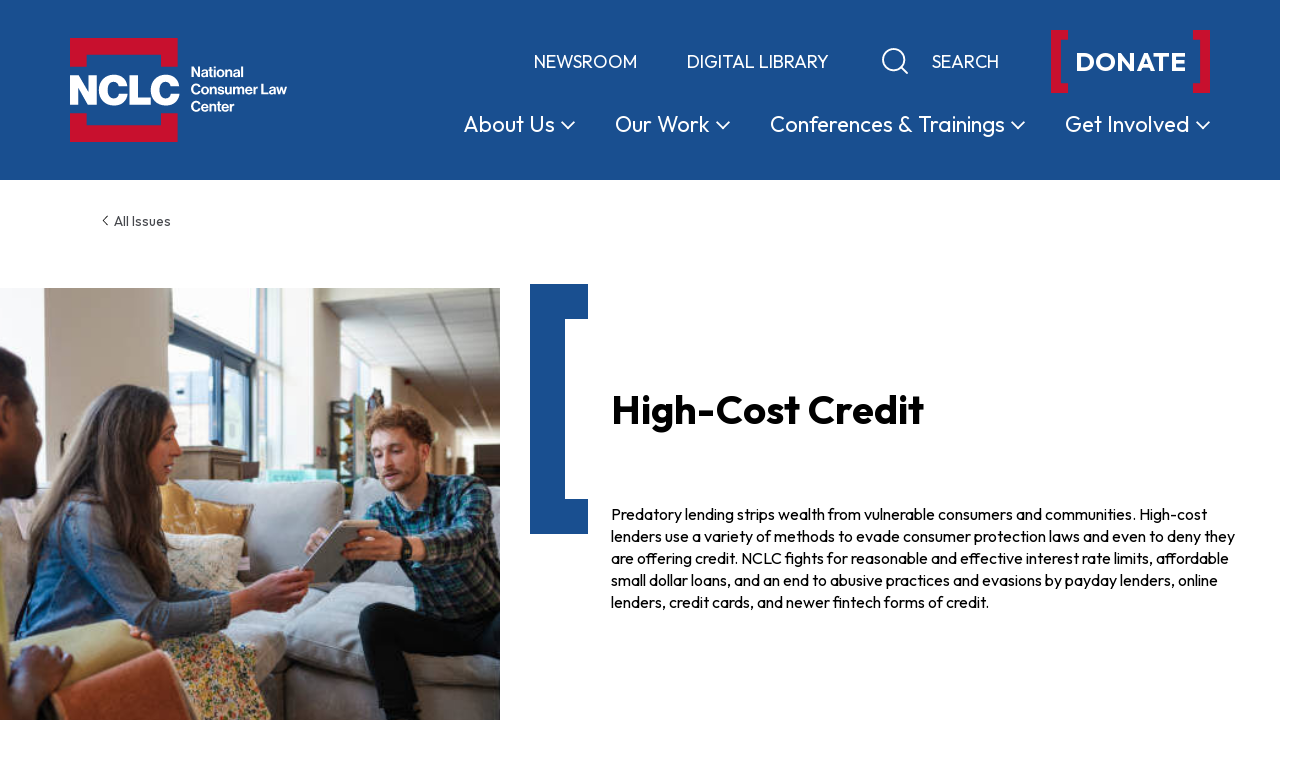

--- FILE ---
content_type: text/html; charset=UTF-8
request_url: https://www.nclc.org/issue/high-cost-credit/
body_size: 43746
content:
<!doctype html>
<html lang="en-US">
  <head>
    <meta charset="utf-8">
    <meta http-equiv="x-ua-compatible" content="ie=edge"><script type="text/javascript">(window.NREUM||(NREUM={})).init={privacy:{cookies_enabled:true},ajax:{deny_list:["bam.nr-data.net"]},feature_flags:["soft_nav"],distributed_tracing:{enabled:true}};(window.NREUM||(NREUM={})).loader_config={agentID:"601357270",accountID:"3707885",trustKey:"66686",xpid:"VwEHVl5bDRAFUldQBAIEUlE=",licenseKey:"NRJS-ed35ffe05f4fd80f9c1",applicationID:"566233345",browserID:"601357270"};;/*! For license information please see nr-loader-spa-1.308.0.min.js.LICENSE.txt */
(()=>{var e,t,r={384:(e,t,r)=>{"use strict";r.d(t,{NT:()=>a,US:()=>u,Zm:()=>o,bQ:()=>d,dV:()=>c,pV:()=>l});var n=r(6154),i=r(1863),s=r(1910);const a={beacon:"bam.nr-data.net",errorBeacon:"bam.nr-data.net"};function o(){return n.gm.NREUM||(n.gm.NREUM={}),void 0===n.gm.newrelic&&(n.gm.newrelic=n.gm.NREUM),n.gm.NREUM}function c(){let e=o();return e.o||(e.o={ST:n.gm.setTimeout,SI:n.gm.setImmediate||n.gm.setInterval,CT:n.gm.clearTimeout,XHR:n.gm.XMLHttpRequest,REQ:n.gm.Request,EV:n.gm.Event,PR:n.gm.Promise,MO:n.gm.MutationObserver,FETCH:n.gm.fetch,WS:n.gm.WebSocket},(0,s.i)(...Object.values(e.o))),e}function d(e,t){let r=o();r.initializedAgents??={},t.initializedAt={ms:(0,i.t)(),date:new Date},r.initializedAgents[e]=t}function u(e,t){o()[e]=t}function l(){return function(){let e=o();const t=e.info||{};e.info={beacon:a.beacon,errorBeacon:a.errorBeacon,...t}}(),function(){let e=o();const t=e.init||{};e.init={...t}}(),c(),function(){let e=o();const t=e.loader_config||{};e.loader_config={...t}}(),o()}},782:(e,t,r)=>{"use strict";r.d(t,{T:()=>n});const n=r(860).K7.pageViewTiming},860:(e,t,r)=>{"use strict";r.d(t,{$J:()=>u,K7:()=>c,P3:()=>d,XX:()=>i,Yy:()=>o,df:()=>s,qY:()=>n,v4:()=>a});const n="events",i="jserrors",s="browser/blobs",a="rum",o="browser/logs",c={ajax:"ajax",genericEvents:"generic_events",jserrors:i,logging:"logging",metrics:"metrics",pageAction:"page_action",pageViewEvent:"page_view_event",pageViewTiming:"page_view_timing",sessionReplay:"session_replay",sessionTrace:"session_trace",softNav:"soft_navigations",spa:"spa"},d={[c.pageViewEvent]:1,[c.pageViewTiming]:2,[c.metrics]:3,[c.jserrors]:4,[c.spa]:5,[c.ajax]:6,[c.sessionTrace]:7,[c.softNav]:8,[c.sessionReplay]:9,[c.logging]:10,[c.genericEvents]:11},u={[c.pageViewEvent]:a,[c.pageViewTiming]:n,[c.ajax]:n,[c.spa]:n,[c.softNav]:n,[c.metrics]:i,[c.jserrors]:i,[c.sessionTrace]:s,[c.sessionReplay]:s,[c.logging]:o,[c.genericEvents]:"ins"}},944:(e,t,r)=>{"use strict";r.d(t,{R:()=>i});var n=r(3241);function i(e,t){"function"==typeof console.debug&&(console.debug("New Relic Warning: https://github.com/newrelic/newrelic-browser-agent/blob/main/docs/warning-codes.md#".concat(e),t),(0,n.W)({agentIdentifier:null,drained:null,type:"data",name:"warn",feature:"warn",data:{code:e,secondary:t}}))}},993:(e,t,r)=>{"use strict";r.d(t,{A$:()=>s,ET:()=>a,TZ:()=>o,p_:()=>i});var n=r(860);const i={ERROR:"ERROR",WARN:"WARN",INFO:"INFO",DEBUG:"DEBUG",TRACE:"TRACE"},s={OFF:0,ERROR:1,WARN:2,INFO:3,DEBUG:4,TRACE:5},a="log",o=n.K7.logging},1541:(e,t,r)=>{"use strict";r.d(t,{U:()=>i,f:()=>n});const n={MFE:"MFE",BA:"BA"};function i(e,t){if(2!==t?.harvestEndpointVersion)return{};const r=t.agentRef.runtime.appMetadata.agents[0].entityGuid;return e?{"source.id":e.id,"source.name":e.name,"source.type":e.type,"parent.id":e.parent?.id||r,"parent.type":e.parent?.type||n.BA}:{"entity.guid":r,appId:t.agentRef.info.applicationID}}},1687:(e,t,r)=>{"use strict";r.d(t,{Ak:()=>d,Ze:()=>h,x3:()=>u});var n=r(3241),i=r(7836),s=r(3606),a=r(860),o=r(2646);const c={};function d(e,t){const r={staged:!1,priority:a.P3[t]||0};l(e),c[e].get(t)||c[e].set(t,r)}function u(e,t){e&&c[e]&&(c[e].get(t)&&c[e].delete(t),p(e,t,!1),c[e].size&&f(e))}function l(e){if(!e)throw new Error("agentIdentifier required");c[e]||(c[e]=new Map)}function h(e="",t="feature",r=!1){if(l(e),!e||!c[e].get(t)||r)return p(e,t);c[e].get(t).staged=!0,f(e)}function f(e){const t=Array.from(c[e]);t.every(([e,t])=>t.staged)&&(t.sort((e,t)=>e[1].priority-t[1].priority),t.forEach(([t])=>{c[e].delete(t),p(e,t)}))}function p(e,t,r=!0){const a=e?i.ee.get(e):i.ee,c=s.i.handlers;if(!a.aborted&&a.backlog&&c){if((0,n.W)({agentIdentifier:e,type:"lifecycle",name:"drain",feature:t}),r){const e=a.backlog[t],r=c[t];if(r){for(let t=0;e&&t<e.length;++t)g(e[t],r);Object.entries(r).forEach(([e,t])=>{Object.values(t||{}).forEach(t=>{t[0]?.on&&t[0]?.context()instanceof o.y&&t[0].on(e,t[1])})})}}a.isolatedBacklog||delete c[t],a.backlog[t]=null,a.emit("drain-"+t,[])}}function g(e,t){var r=e[1];Object.values(t[r]||{}).forEach(t=>{var r=e[0];if(t[0]===r){var n=t[1],i=e[3],s=e[2];n.apply(i,s)}})}},1738:(e,t,r)=>{"use strict";r.d(t,{U:()=>f,Y:()=>h});var n=r(3241),i=r(9908),s=r(1863),a=r(944),o=r(5701),c=r(3969),d=r(8362),u=r(860),l=r(4261);function h(e,t,r,s){const h=s||r;!h||h[e]&&h[e]!==d.d.prototype[e]||(h[e]=function(){(0,i.p)(c.xV,["API/"+e+"/called"],void 0,u.K7.metrics,r.ee),(0,n.W)({agentIdentifier:r.agentIdentifier,drained:!!o.B?.[r.agentIdentifier],type:"data",name:"api",feature:l.Pl+e,data:{}});try{return t.apply(this,arguments)}catch(e){(0,a.R)(23,e)}})}function f(e,t,r,n,a){const o=e.info;null===r?delete o.jsAttributes[t]:o.jsAttributes[t]=r,(a||null===r)&&(0,i.p)(l.Pl+n,[(0,s.t)(),t,r],void 0,"session",e.ee)}},1741:(e,t,r)=>{"use strict";r.d(t,{W:()=>s});var n=r(944),i=r(4261);class s{#e(e,...t){if(this[e]!==s.prototype[e])return this[e](...t);(0,n.R)(35,e)}addPageAction(e,t){return this.#e(i.hG,e,t)}register(e){return this.#e(i.eY,e)}recordCustomEvent(e,t){return this.#e(i.fF,e,t)}setPageViewName(e,t){return this.#e(i.Fw,e,t)}setCustomAttribute(e,t,r){return this.#e(i.cD,e,t,r)}noticeError(e,t){return this.#e(i.o5,e,t)}setUserId(e,t=!1){return this.#e(i.Dl,e,t)}setApplicationVersion(e){return this.#e(i.nb,e)}setErrorHandler(e){return this.#e(i.bt,e)}addRelease(e,t){return this.#e(i.k6,e,t)}log(e,t){return this.#e(i.$9,e,t)}start(){return this.#e(i.d3)}finished(e){return this.#e(i.BL,e)}recordReplay(){return this.#e(i.CH)}pauseReplay(){return this.#e(i.Tb)}addToTrace(e){return this.#e(i.U2,e)}setCurrentRouteName(e){return this.#e(i.PA,e)}interaction(e){return this.#e(i.dT,e)}wrapLogger(e,t,r){return this.#e(i.Wb,e,t,r)}measure(e,t){return this.#e(i.V1,e,t)}consent(e){return this.#e(i.Pv,e)}}},1863:(e,t,r)=>{"use strict";function n(){return Math.floor(performance.now())}r.d(t,{t:()=>n})},1910:(e,t,r)=>{"use strict";r.d(t,{i:()=>s});var n=r(944);const i=new Map;function s(...e){return e.every(e=>{if(i.has(e))return i.get(e);const t="function"==typeof e?e.toString():"",r=t.includes("[native code]"),s=t.includes("nrWrapper");return r||s||(0,n.R)(64,e?.name||t),i.set(e,r),r})}},2555:(e,t,r)=>{"use strict";r.d(t,{D:()=>o,f:()=>a});var n=r(384),i=r(8122);const s={beacon:n.NT.beacon,errorBeacon:n.NT.errorBeacon,licenseKey:void 0,applicationID:void 0,sa:void 0,queueTime:void 0,applicationTime:void 0,ttGuid:void 0,user:void 0,account:void 0,product:void 0,extra:void 0,jsAttributes:{},userAttributes:void 0,atts:void 0,transactionName:void 0,tNamePlain:void 0};function a(e){try{return!!e.licenseKey&&!!e.errorBeacon&&!!e.applicationID}catch(e){return!1}}const o=e=>(0,i.a)(e,s)},2614:(e,t,r)=>{"use strict";r.d(t,{BB:()=>a,H3:()=>n,g:()=>d,iL:()=>c,tS:()=>o,uh:()=>i,wk:()=>s});const n="NRBA",i="SESSION",s=144e5,a=18e5,o={STARTED:"session-started",PAUSE:"session-pause",RESET:"session-reset",RESUME:"session-resume",UPDATE:"session-update"},c={SAME_TAB:"same-tab",CROSS_TAB:"cross-tab"},d={OFF:0,FULL:1,ERROR:2}},2646:(e,t,r)=>{"use strict";r.d(t,{y:()=>n});class n{constructor(e){this.contextId=e}}},2843:(e,t,r)=>{"use strict";r.d(t,{G:()=>s,u:()=>i});var n=r(3878);function i(e,t=!1,r,i){(0,n.DD)("visibilitychange",function(){if(t)return void("hidden"===document.visibilityState&&e());e(document.visibilityState)},r,i)}function s(e,t,r){(0,n.sp)("pagehide",e,t,r)}},3241:(e,t,r)=>{"use strict";r.d(t,{W:()=>s});var n=r(6154);const i="newrelic";function s(e={}){try{n.gm.dispatchEvent(new CustomEvent(i,{detail:e}))}catch(e){}}},3304:(e,t,r)=>{"use strict";r.d(t,{A:()=>s});var n=r(7836);const i=()=>{const e=new WeakSet;return(t,r)=>{if("object"==typeof r&&null!==r){if(e.has(r))return;e.add(r)}return r}};function s(e){try{return JSON.stringify(e,i())??""}catch(e){try{n.ee.emit("internal-error",[e])}catch(e){}return""}}},3333:(e,t,r)=>{"use strict";r.d(t,{$v:()=>u,TZ:()=>n,Xh:()=>c,Zp:()=>i,kd:()=>d,mq:()=>o,nf:()=>a,qN:()=>s});const n=r(860).K7.genericEvents,i=["auxclick","click","copy","keydown","paste","scrollend"],s=["focus","blur"],a=4,o=1e3,c=2e3,d=["PageAction","UserAction","BrowserPerformance"],u={RESOURCES:"experimental.resources",REGISTER:"register"}},3434:(e,t,r)=>{"use strict";r.d(t,{Jt:()=>s,YM:()=>d});var n=r(7836),i=r(5607);const s="nr@original:".concat(i.W),a=50;var o=Object.prototype.hasOwnProperty,c=!1;function d(e,t){return e||(e=n.ee),r.inPlace=function(e,t,n,i,s){n||(n="");const a="-"===n.charAt(0);for(let o=0;o<t.length;o++){const c=t[o],d=e[c];l(d)||(e[c]=r(d,a?c+n:n,i,c,s))}},r.flag=s,r;function r(t,r,n,c,d){return l(t)?t:(r||(r=""),nrWrapper[s]=t,function(e,t,r){if(Object.defineProperty&&Object.keys)try{return Object.keys(e).forEach(function(r){Object.defineProperty(t,r,{get:function(){return e[r]},set:function(t){return e[r]=t,t}})}),t}catch(e){u([e],r)}for(var n in e)o.call(e,n)&&(t[n]=e[n])}(t,nrWrapper,e),nrWrapper);function nrWrapper(){var s,o,l,h;let f;try{o=this,s=[...arguments],l="function"==typeof n?n(s,o):n||{}}catch(t){u([t,"",[s,o,c],l],e)}i(r+"start",[s,o,c],l,d);const p=performance.now();let g;try{return h=t.apply(o,s),g=performance.now(),h}catch(e){throw g=performance.now(),i(r+"err",[s,o,e],l,d),f=e,f}finally{const e=g-p,t={start:p,end:g,duration:e,isLongTask:e>=a,methodName:c,thrownError:f};t.isLongTask&&i("long-task",[t,o],l,d),i(r+"end",[s,o,h],l,d)}}}function i(r,n,i,s){if(!c||t){var a=c;c=!0;try{e.emit(r,n,i,t,s)}catch(t){u([t,r,n,i],e)}c=a}}}function u(e,t){t||(t=n.ee);try{t.emit("internal-error",e)}catch(e){}}function l(e){return!(e&&"function"==typeof e&&e.apply&&!e[s])}},3606:(e,t,r)=>{"use strict";r.d(t,{i:()=>s});var n=r(9908);s.on=a;var i=s.handlers={};function s(e,t,r,s){a(s||n.d,i,e,t,r)}function a(e,t,r,i,s){s||(s="feature"),e||(e=n.d);var a=t[s]=t[s]||{};(a[r]=a[r]||[]).push([e,i])}},3738:(e,t,r)=>{"use strict";r.d(t,{He:()=>i,Kp:()=>o,Lc:()=>d,Rz:()=>u,TZ:()=>n,bD:()=>s,d3:()=>a,jx:()=>l,sl:()=>h,uP:()=>c});const n=r(860).K7.sessionTrace,i="bstResource",s="resource",a="-start",o="-end",c="fn"+a,d="fn"+o,u="pushState",l=1e3,h=3e4},3785:(e,t,r)=>{"use strict";r.d(t,{R:()=>c,b:()=>d});var n=r(9908),i=r(1863),s=r(860),a=r(3969),o=r(993);function c(e,t,r={},c=o.p_.INFO,d=!0,u,l=(0,i.t)()){(0,n.p)(a.xV,["API/logging/".concat(c.toLowerCase(),"/called")],void 0,s.K7.metrics,e),(0,n.p)(o.ET,[l,t,r,c,d,u],void 0,s.K7.logging,e)}function d(e){return"string"==typeof e&&Object.values(o.p_).some(t=>t===e.toUpperCase().trim())}},3878:(e,t,r)=>{"use strict";function n(e,t){return{capture:e,passive:!1,signal:t}}function i(e,t,r=!1,i){window.addEventListener(e,t,n(r,i))}function s(e,t,r=!1,i){document.addEventListener(e,t,n(r,i))}r.d(t,{DD:()=>s,jT:()=>n,sp:()=>i})},3962:(e,t,r)=>{"use strict";r.d(t,{AM:()=>a,O2:()=>l,OV:()=>s,Qu:()=>h,TZ:()=>c,ih:()=>f,pP:()=>o,t1:()=>u,tC:()=>i,wD:()=>d});var n=r(860);const i=["click","keydown","submit"],s="popstate",a="api",o="initialPageLoad",c=n.K7.softNav,d=5e3,u=500,l={INITIAL_PAGE_LOAD:"",ROUTE_CHANGE:1,UNSPECIFIED:2},h={INTERACTION:1,AJAX:2,CUSTOM_END:3,CUSTOM_TRACER:4},f={IP:"in progress",PF:"pending finish",FIN:"finished",CAN:"cancelled"}},3969:(e,t,r)=>{"use strict";r.d(t,{TZ:()=>n,XG:()=>o,rs:()=>i,xV:()=>a,z_:()=>s});const n=r(860).K7.metrics,i="sm",s="cm",a="storeSupportabilityMetrics",o="storeEventMetrics"},4234:(e,t,r)=>{"use strict";r.d(t,{W:()=>s});var n=r(7836),i=r(1687);class s{constructor(e,t){this.agentIdentifier=e,this.ee=n.ee.get(e),this.featureName=t,this.blocked=!1}deregisterDrain(){(0,i.x3)(this.agentIdentifier,this.featureName)}}},4261:(e,t,r)=>{"use strict";r.d(t,{$9:()=>u,BL:()=>c,CH:()=>p,Dl:()=>R,Fw:()=>w,PA:()=>v,Pl:()=>n,Pv:()=>A,Tb:()=>h,U2:()=>a,V1:()=>E,Wb:()=>T,bt:()=>y,cD:()=>b,d3:()=>x,dT:()=>d,eY:()=>g,fF:()=>f,hG:()=>s,hw:()=>i,k6:()=>o,nb:()=>m,o5:()=>l});const n="api-",i=n+"ixn-",s="addPageAction",a="addToTrace",o="addRelease",c="finished",d="interaction",u="log",l="noticeError",h="pauseReplay",f="recordCustomEvent",p="recordReplay",g="register",m="setApplicationVersion",v="setCurrentRouteName",b="setCustomAttribute",y="setErrorHandler",w="setPageViewName",R="setUserId",x="start",T="wrapLogger",E="measure",A="consent"},5205:(e,t,r)=>{"use strict";r.d(t,{j:()=>S});var n=r(384),i=r(1741);var s=r(2555),a=r(3333);const o=e=>{if(!e||"string"!=typeof e)return!1;try{document.createDocumentFragment().querySelector(e)}catch{return!1}return!0};var c=r(2614),d=r(944),u=r(8122);const l="[data-nr-mask]",h=e=>(0,u.a)(e,(()=>{const e={feature_flags:[],experimental:{allow_registered_children:!1,resources:!1},mask_selector:"*",block_selector:"[data-nr-block]",mask_input_options:{color:!1,date:!1,"datetime-local":!1,email:!1,month:!1,number:!1,range:!1,search:!1,tel:!1,text:!1,time:!1,url:!1,week:!1,textarea:!1,select:!1,password:!0}};return{ajax:{deny_list:void 0,block_internal:!0,enabled:!0,autoStart:!0},api:{get allow_registered_children(){return e.feature_flags.includes(a.$v.REGISTER)||e.experimental.allow_registered_children},set allow_registered_children(t){e.experimental.allow_registered_children=t},duplicate_registered_data:!1},browser_consent_mode:{enabled:!1},distributed_tracing:{enabled:void 0,exclude_newrelic_header:void 0,cors_use_newrelic_header:void 0,cors_use_tracecontext_headers:void 0,allowed_origins:void 0},get feature_flags(){return e.feature_flags},set feature_flags(t){e.feature_flags=t},generic_events:{enabled:!0,autoStart:!0},harvest:{interval:30},jserrors:{enabled:!0,autoStart:!0},logging:{enabled:!0,autoStart:!0},metrics:{enabled:!0,autoStart:!0},obfuscate:void 0,page_action:{enabled:!0},page_view_event:{enabled:!0,autoStart:!0},page_view_timing:{enabled:!0,autoStart:!0},performance:{capture_marks:!1,capture_measures:!1,capture_detail:!0,resources:{get enabled(){return e.feature_flags.includes(a.$v.RESOURCES)||e.experimental.resources},set enabled(t){e.experimental.resources=t},asset_types:[],first_party_domains:[],ignore_newrelic:!0}},privacy:{cookies_enabled:!0},proxy:{assets:void 0,beacon:void 0},session:{expiresMs:c.wk,inactiveMs:c.BB},session_replay:{autoStart:!0,enabled:!1,preload:!1,sampling_rate:10,error_sampling_rate:100,collect_fonts:!1,inline_images:!1,fix_stylesheets:!0,mask_all_inputs:!0,get mask_text_selector(){return e.mask_selector},set mask_text_selector(t){o(t)?e.mask_selector="".concat(t,",").concat(l):""===t||null===t?e.mask_selector=l:(0,d.R)(5,t)},get block_class(){return"nr-block"},get ignore_class(){return"nr-ignore"},get mask_text_class(){return"nr-mask"},get block_selector(){return e.block_selector},set block_selector(t){o(t)?e.block_selector+=",".concat(t):""!==t&&(0,d.R)(6,t)},get mask_input_options(){return e.mask_input_options},set mask_input_options(t){t&&"object"==typeof t?e.mask_input_options={...t,password:!0}:(0,d.R)(7,t)}},session_trace:{enabled:!0,autoStart:!0},soft_navigations:{enabled:!0,autoStart:!0},spa:{enabled:!0,autoStart:!0},ssl:void 0,user_actions:{enabled:!0,elementAttributes:["id","className","tagName","type"]}}})());var f=r(6154),p=r(9324);let g=0;const m={buildEnv:p.F3,distMethod:p.Xs,version:p.xv,originTime:f.WN},v={consented:!1},b={appMetadata:{},get consented(){return this.session?.state?.consent||v.consented},set consented(e){v.consented=e},customTransaction:void 0,denyList:void 0,disabled:!1,harvester:void 0,isolatedBacklog:!1,isRecording:!1,loaderType:void 0,maxBytes:3e4,obfuscator:void 0,onerror:void 0,ptid:void 0,releaseIds:{},session:void 0,timeKeeper:void 0,registeredEntities:[],jsAttributesMetadata:{bytes:0},get harvestCount(){return++g}},y=e=>{const t=(0,u.a)(e,b),r=Object.keys(m).reduce((e,t)=>(e[t]={value:m[t],writable:!1,configurable:!0,enumerable:!0},e),{});return Object.defineProperties(t,r)};var w=r(5701);const R=e=>{const t=e.startsWith("http");e+="/",r.p=t?e:"https://"+e};var x=r(7836),T=r(3241);const E={accountID:void 0,trustKey:void 0,agentID:void 0,licenseKey:void 0,applicationID:void 0,xpid:void 0},A=e=>(0,u.a)(e,E),_=new Set;function S(e,t={},r,a){let{init:o,info:c,loader_config:d,runtime:u={},exposed:l=!0}=t;if(!c){const e=(0,n.pV)();o=e.init,c=e.info,d=e.loader_config}e.init=h(o||{}),e.loader_config=A(d||{}),c.jsAttributes??={},f.bv&&(c.jsAttributes.isWorker=!0),e.info=(0,s.D)(c);const p=e.init,g=[c.beacon,c.errorBeacon];_.has(e.agentIdentifier)||(p.proxy.assets&&(R(p.proxy.assets),g.push(p.proxy.assets)),p.proxy.beacon&&g.push(p.proxy.beacon),e.beacons=[...g],function(e){const t=(0,n.pV)();Object.getOwnPropertyNames(i.W.prototype).forEach(r=>{const n=i.W.prototype[r];if("function"!=typeof n||"constructor"===n)return;let s=t[r];e[r]&&!1!==e.exposed&&"micro-agent"!==e.runtime?.loaderType&&(t[r]=(...t)=>{const n=e[r](...t);return s?s(...t):n})})}(e),(0,n.US)("activatedFeatures",w.B)),u.denyList=[...p.ajax.deny_list||[],...p.ajax.block_internal?g:[]],u.ptid=e.agentIdentifier,u.loaderType=r,e.runtime=y(u),_.has(e.agentIdentifier)||(e.ee=x.ee.get(e.agentIdentifier),e.exposed=l,(0,T.W)({agentIdentifier:e.agentIdentifier,drained:!!w.B?.[e.agentIdentifier],type:"lifecycle",name:"initialize",feature:void 0,data:e.config})),_.add(e.agentIdentifier)}},5270:(e,t,r)=>{"use strict";r.d(t,{Aw:()=>a,SR:()=>s,rF:()=>o});var n=r(384),i=r(7767);function s(e){return!!(0,n.dV)().o.MO&&(0,i.V)(e)&&!0===e?.session_trace.enabled}function a(e){return!0===e?.session_replay.preload&&s(e)}function o(e,t){try{if("string"==typeof t?.type){if("password"===t.type.toLowerCase())return"*".repeat(e?.length||0);if(void 0!==t?.dataset?.nrUnmask||t?.classList?.contains("nr-unmask"))return e}}catch(e){}return"string"==typeof e?e.replace(/[\S]/g,"*"):"*".repeat(e?.length||0)}},5289:(e,t,r)=>{"use strict";r.d(t,{GG:()=>a,Qr:()=>c,sB:()=>o});var n=r(3878),i=r(6389);function s(){return"undefined"==typeof document||"complete"===document.readyState}function a(e,t){if(s())return e();const r=(0,i.J)(e),a=setInterval(()=>{s()&&(clearInterval(a),r())},500);(0,n.sp)("load",r,t)}function o(e){if(s())return e();(0,n.DD)("DOMContentLoaded",e)}function c(e){if(s())return e();(0,n.sp)("popstate",e)}},5607:(e,t,r)=>{"use strict";r.d(t,{W:()=>n});const n=(0,r(9566).bz)()},5701:(e,t,r)=>{"use strict";r.d(t,{B:()=>s,t:()=>a});var n=r(3241);const i=new Set,s={};function a(e,t){const r=t.agentIdentifier;s[r]??={},e&&"object"==typeof e&&(i.has(r)||(t.ee.emit("rumresp",[e]),s[r]=e,i.add(r),(0,n.W)({agentIdentifier:r,loaded:!0,drained:!0,type:"lifecycle",name:"load",feature:void 0,data:e})))}},6154:(e,t,r)=>{"use strict";r.d(t,{OF:()=>d,RI:()=>i,WN:()=>h,bv:()=>s,eN:()=>f,gm:()=>a,lR:()=>l,m:()=>c,mw:()=>o,sb:()=>u});var n=r(1863);const i="undefined"!=typeof window&&!!window.document,s="undefined"!=typeof WorkerGlobalScope&&("undefined"!=typeof self&&self instanceof WorkerGlobalScope&&self.navigator instanceof WorkerNavigator||"undefined"!=typeof globalThis&&globalThis instanceof WorkerGlobalScope&&globalThis.navigator instanceof WorkerNavigator),a=i?window:"undefined"!=typeof WorkerGlobalScope&&("undefined"!=typeof self&&self instanceof WorkerGlobalScope&&self||"undefined"!=typeof globalThis&&globalThis instanceof WorkerGlobalScope&&globalThis),o=Boolean("hidden"===a?.document?.visibilityState),c=""+a?.location,d=/iPad|iPhone|iPod/.test(a.navigator?.userAgent),u=d&&"undefined"==typeof SharedWorker,l=(()=>{const e=a.navigator?.userAgent?.match(/Firefox[/\s](\d+\.\d+)/);return Array.isArray(e)&&e.length>=2?+e[1]:0})(),h=Date.now()-(0,n.t)(),f=()=>"undefined"!=typeof PerformanceNavigationTiming&&a?.performance?.getEntriesByType("navigation")?.[0]?.responseStart},6344:(e,t,r)=>{"use strict";r.d(t,{BB:()=>u,Qb:()=>l,TZ:()=>i,Ug:()=>a,Vh:()=>s,_s:()=>o,bc:()=>d,yP:()=>c});var n=r(2614);const i=r(860).K7.sessionReplay,s="errorDuringReplay",a=.12,o={DomContentLoaded:0,Load:1,FullSnapshot:2,IncrementalSnapshot:3,Meta:4,Custom:5},c={[n.g.ERROR]:15e3,[n.g.FULL]:3e5,[n.g.OFF]:0},d={RESET:{message:"Session was reset",sm:"Reset"},IMPORT:{message:"Recorder failed to import",sm:"Import"},TOO_MANY:{message:"429: Too Many Requests",sm:"Too-Many"},TOO_BIG:{message:"Payload was too large",sm:"Too-Big"},CROSS_TAB:{message:"Session Entity was set to OFF on another tab",sm:"Cross-Tab"},ENTITLEMENTS:{message:"Session Replay is not allowed and will not be started",sm:"Entitlement"}},u=5e3,l={API:"api",RESUME:"resume",SWITCH_TO_FULL:"switchToFull",INITIALIZE:"initialize",PRELOAD:"preload"}},6389:(e,t,r)=>{"use strict";function n(e,t=500,r={}){const n=r?.leading||!1;let i;return(...r)=>{n&&void 0===i&&(e.apply(this,r),i=setTimeout(()=>{i=clearTimeout(i)},t)),n||(clearTimeout(i),i=setTimeout(()=>{e.apply(this,r)},t))}}function i(e){let t=!1;return(...r)=>{t||(t=!0,e.apply(this,r))}}r.d(t,{J:()=>i,s:()=>n})},6630:(e,t,r)=>{"use strict";r.d(t,{T:()=>n});const n=r(860).K7.pageViewEvent},6774:(e,t,r)=>{"use strict";r.d(t,{T:()=>n});const n=r(860).K7.jserrors},7295:(e,t,r)=>{"use strict";r.d(t,{Xv:()=>a,gX:()=>i,iW:()=>s});var n=[];function i(e){if(!e||s(e))return!1;if(0===n.length)return!0;if("*"===n[0].hostname)return!1;for(var t=0;t<n.length;t++){var r=n[t];if(r.hostname.test(e.hostname)&&r.pathname.test(e.pathname))return!1}return!0}function s(e){return void 0===e.hostname}function a(e){if(n=[],e&&e.length)for(var t=0;t<e.length;t++){let r=e[t];if(!r)continue;if("*"===r)return void(n=[{hostname:"*"}]);0===r.indexOf("http://")?r=r.substring(7):0===r.indexOf("https://")&&(r=r.substring(8));const i=r.indexOf("/");let s,a;i>0?(s=r.substring(0,i),a=r.substring(i)):(s=r,a="*");let[c]=s.split(":");n.push({hostname:o(c),pathname:o(a,!0)})}}function o(e,t=!1){const r=e.replace(/[.+?^${}()|[\]\\]/g,e=>"\\"+e).replace(/\*/g,".*?");return new RegExp((t?"^":"")+r+"$")}},7485:(e,t,r)=>{"use strict";r.d(t,{D:()=>i});var n=r(6154);function i(e){if(0===(e||"").indexOf("data:"))return{protocol:"data"};try{const t=new URL(e,location.href),r={port:t.port,hostname:t.hostname,pathname:t.pathname,search:t.search,protocol:t.protocol.slice(0,t.protocol.indexOf(":")),sameOrigin:t.protocol===n.gm?.location?.protocol&&t.host===n.gm?.location?.host};return r.port&&""!==r.port||("http:"===t.protocol&&(r.port="80"),"https:"===t.protocol&&(r.port="443")),r.pathname&&""!==r.pathname?r.pathname.startsWith("/")||(r.pathname="/".concat(r.pathname)):r.pathname="/",r}catch(e){return{}}}},7699:(e,t,r)=>{"use strict";r.d(t,{It:()=>s,KC:()=>o,No:()=>i,qh:()=>a});var n=r(860);const i=16e3,s=1e6,a="SESSION_ERROR",o={[n.K7.logging]:!0,[n.K7.genericEvents]:!1,[n.K7.jserrors]:!1,[n.K7.ajax]:!1}},7767:(e,t,r)=>{"use strict";r.d(t,{V:()=>i});var n=r(6154);const i=e=>n.RI&&!0===e?.privacy.cookies_enabled},7836:(e,t,r)=>{"use strict";r.d(t,{P:()=>o,ee:()=>c});var n=r(384),i=r(8990),s=r(2646),a=r(5607);const o="nr@context:".concat(a.W),c=function e(t,r){var n={},a={},u={},l=!1;try{l=16===r.length&&d.initializedAgents?.[r]?.runtime.isolatedBacklog}catch(e){}var h={on:p,addEventListener:p,removeEventListener:function(e,t){var r=n[e];if(!r)return;for(var i=0;i<r.length;i++)r[i]===t&&r.splice(i,1)},emit:function(e,r,n,i,s){!1!==s&&(s=!0);if(c.aborted&&!i)return;t&&s&&t.emit(e,r,n);var o=f(n);g(e).forEach(e=>{e.apply(o,r)});var d=v()[a[e]];d&&d.push([h,e,r,o]);return o},get:m,listeners:g,context:f,buffer:function(e,t){const r=v();if(t=t||"feature",h.aborted)return;Object.entries(e||{}).forEach(([e,n])=>{a[n]=t,t in r||(r[t]=[])})},abort:function(){h._aborted=!0,Object.keys(h.backlog).forEach(e=>{delete h.backlog[e]})},isBuffering:function(e){return!!v()[a[e]]},debugId:r,backlog:l?{}:t&&"object"==typeof t.backlog?t.backlog:{},isolatedBacklog:l};return Object.defineProperty(h,"aborted",{get:()=>{let e=h._aborted||!1;return e||(t&&(e=t.aborted),e)}}),h;function f(e){return e&&e instanceof s.y?e:e?(0,i.I)(e,o,()=>new s.y(o)):new s.y(o)}function p(e,t){n[e]=g(e).concat(t)}function g(e){return n[e]||[]}function m(t){return u[t]=u[t]||e(h,t)}function v(){return h.backlog}}(void 0,"globalEE"),d=(0,n.Zm)();d.ee||(d.ee=c)},8122:(e,t,r)=>{"use strict";r.d(t,{a:()=>i});var n=r(944);function i(e,t){try{if(!e||"object"!=typeof e)return(0,n.R)(3);if(!t||"object"!=typeof t)return(0,n.R)(4);const r=Object.create(Object.getPrototypeOf(t),Object.getOwnPropertyDescriptors(t)),s=0===Object.keys(r).length?e:r;for(let a in s)if(void 0!==e[a])try{if(null===e[a]){r[a]=null;continue}Array.isArray(e[a])&&Array.isArray(t[a])?r[a]=Array.from(new Set([...e[a],...t[a]])):"object"==typeof e[a]&&"object"==typeof t[a]?r[a]=i(e[a],t[a]):r[a]=e[a]}catch(e){r[a]||(0,n.R)(1,e)}return r}catch(e){(0,n.R)(2,e)}}},8139:(e,t,r)=>{"use strict";r.d(t,{u:()=>h});var n=r(7836),i=r(3434),s=r(8990),a=r(6154);const o={},c=a.gm.XMLHttpRequest,d="addEventListener",u="removeEventListener",l="nr@wrapped:".concat(n.P);function h(e){var t=function(e){return(e||n.ee).get("events")}(e);if(o[t.debugId]++)return t;o[t.debugId]=1;var r=(0,i.YM)(t,!0);function h(e){r.inPlace(e,[d,u],"-",p)}function p(e,t){return e[1]}return"getPrototypeOf"in Object&&(a.RI&&f(document,h),c&&f(c.prototype,h),f(a.gm,h)),t.on(d+"-start",function(e,t){var n=e[1];if(null!==n&&("function"==typeof n||"object"==typeof n)&&"newrelic"!==e[0]){var i=(0,s.I)(n,l,function(){var e={object:function(){if("function"!=typeof n.handleEvent)return;return n.handleEvent.apply(n,arguments)},function:n}[typeof n];return e?r(e,"fn-",null,e.name||"anonymous"):n});this.wrapped=e[1]=i}}),t.on(u+"-start",function(e){e[1]=this.wrapped||e[1]}),t}function f(e,t,...r){let n=e;for(;"object"==typeof n&&!Object.prototype.hasOwnProperty.call(n,d);)n=Object.getPrototypeOf(n);n&&t(n,...r)}},8362:(e,t,r)=>{"use strict";r.d(t,{d:()=>s});var n=r(9566),i=r(1741);class s extends i.W{agentIdentifier=(0,n.LA)(16)}},8374:(e,t,r)=>{r.nc=(()=>{try{return document?.currentScript?.nonce}catch(e){}return""})()},8990:(e,t,r)=>{"use strict";r.d(t,{I:()=>i});var n=Object.prototype.hasOwnProperty;function i(e,t,r){if(n.call(e,t))return e[t];var i=r();if(Object.defineProperty&&Object.keys)try{return Object.defineProperty(e,t,{value:i,writable:!0,enumerable:!1}),i}catch(e){}return e[t]=i,i}},9119:(e,t,r)=>{"use strict";r.d(t,{L:()=>s});var n=/([^?#]*)[^#]*(#[^?]*|$).*/,i=/([^?#]*)().*/;function s(e,t){return e?e.replace(t?n:i,"$1$2"):e}},9300:(e,t,r)=>{"use strict";r.d(t,{T:()=>n});const n=r(860).K7.ajax},9324:(e,t,r)=>{"use strict";r.d(t,{AJ:()=>a,F3:()=>i,Xs:()=>s,Yq:()=>o,xv:()=>n});const n="1.308.0",i="PROD",s="CDN",a="@newrelic/rrweb",o="1.0.1"},9566:(e,t,r)=>{"use strict";r.d(t,{LA:()=>o,ZF:()=>c,bz:()=>a,el:()=>d});var n=r(6154);const i="xxxxxxxx-xxxx-4xxx-yxxx-xxxxxxxxxxxx";function s(e,t){return e?15&e[t]:16*Math.random()|0}function a(){const e=n.gm?.crypto||n.gm?.msCrypto;let t,r=0;return e&&e.getRandomValues&&(t=e.getRandomValues(new Uint8Array(30))),i.split("").map(e=>"x"===e?s(t,r++).toString(16):"y"===e?(3&s()|8).toString(16):e).join("")}function o(e){const t=n.gm?.crypto||n.gm?.msCrypto;let r,i=0;t&&t.getRandomValues&&(r=t.getRandomValues(new Uint8Array(e)));const a=[];for(var o=0;o<e;o++)a.push(s(r,i++).toString(16));return a.join("")}function c(){return o(16)}function d(){return o(32)}},9908:(e,t,r)=>{"use strict";r.d(t,{d:()=>n,p:()=>i});var n=r(7836).ee.get("handle");function i(e,t,r,i,s){s?(s.buffer([e],i),s.emit(e,t,r)):(n.buffer([e],i),n.emit(e,t,r))}}},n={};function i(e){var t=n[e];if(void 0!==t)return t.exports;var s=n[e]={exports:{}};return r[e](s,s.exports,i),s.exports}i.m=r,i.d=(e,t)=>{for(var r in t)i.o(t,r)&&!i.o(e,r)&&Object.defineProperty(e,r,{enumerable:!0,get:t[r]})},i.f={},i.e=e=>Promise.all(Object.keys(i.f).reduce((t,r)=>(i.f[r](e,t),t),[])),i.u=e=>({212:"nr-spa-compressor",249:"nr-spa-recorder",478:"nr-spa"}[e]+"-1.308.0.min.js"),i.o=(e,t)=>Object.prototype.hasOwnProperty.call(e,t),e={},t="NRBA-1.308.0.PROD:",i.l=(r,n,s,a)=>{if(e[r])e[r].push(n);else{var o,c;if(void 0!==s)for(var d=document.getElementsByTagName("script"),u=0;u<d.length;u++){var l=d[u];if(l.getAttribute("src")==r||l.getAttribute("data-webpack")==t+s){o=l;break}}if(!o){c=!0;var h={478:"sha512-RSfSVnmHk59T/uIPbdSE0LPeqcEdF4/+XhfJdBuccH5rYMOEZDhFdtnh6X6nJk7hGpzHd9Ujhsy7lZEz/ORYCQ==",249:"sha512-ehJXhmntm85NSqW4MkhfQqmeKFulra3klDyY0OPDUE+sQ3GokHlPh1pmAzuNy//3j4ac6lzIbmXLvGQBMYmrkg==",212:"sha512-B9h4CR46ndKRgMBcK+j67uSR2RCnJfGefU+A7FrgR/k42ovXy5x/MAVFiSvFxuVeEk/pNLgvYGMp1cBSK/G6Fg=="};(o=document.createElement("script")).charset="utf-8",i.nc&&o.setAttribute("nonce",i.nc),o.setAttribute("data-webpack",t+s),o.src=r,0!==o.src.indexOf(window.location.origin+"/")&&(o.crossOrigin="anonymous"),h[a]&&(o.integrity=h[a])}e[r]=[n];var f=(t,n)=>{o.onerror=o.onload=null,clearTimeout(p);var i=e[r];if(delete e[r],o.parentNode&&o.parentNode.removeChild(o),i&&i.forEach(e=>e(n)),t)return t(n)},p=setTimeout(f.bind(null,void 0,{type:"timeout",target:o}),12e4);o.onerror=f.bind(null,o.onerror),o.onload=f.bind(null,o.onload),c&&document.head.appendChild(o)}},i.r=e=>{"undefined"!=typeof Symbol&&Symbol.toStringTag&&Object.defineProperty(e,Symbol.toStringTag,{value:"Module"}),Object.defineProperty(e,"__esModule",{value:!0})},i.p="https://js-agent.newrelic.com/",(()=>{var e={38:0,788:0};i.f.j=(t,r)=>{var n=i.o(e,t)?e[t]:void 0;if(0!==n)if(n)r.push(n[2]);else{var s=new Promise((r,i)=>n=e[t]=[r,i]);r.push(n[2]=s);var a=i.p+i.u(t),o=new Error;i.l(a,r=>{if(i.o(e,t)&&(0!==(n=e[t])&&(e[t]=void 0),n)){var s=r&&("load"===r.type?"missing":r.type),a=r&&r.target&&r.target.src;o.message="Loading chunk "+t+" failed: ("+s+": "+a+")",o.name="ChunkLoadError",o.type=s,o.request=a,n[1](o)}},"chunk-"+t,t)}};var t=(t,r)=>{var n,s,[a,o,c]=r,d=0;if(a.some(t=>0!==e[t])){for(n in o)i.o(o,n)&&(i.m[n]=o[n]);if(c)c(i)}for(t&&t(r);d<a.length;d++)s=a[d],i.o(e,s)&&e[s]&&e[s][0](),e[s]=0},r=self["webpackChunk:NRBA-1.308.0.PROD"]=self["webpackChunk:NRBA-1.308.0.PROD"]||[];r.forEach(t.bind(null,0)),r.push=t.bind(null,r.push.bind(r))})(),(()=>{"use strict";i(8374);var e=i(8362),t=i(860);const r=Object.values(t.K7);var n=i(5205);var s=i(9908),a=i(1863),o=i(4261),c=i(1738);var d=i(1687),u=i(4234),l=i(5289),h=i(6154),f=i(944),p=i(5270),g=i(7767),m=i(6389),v=i(7699);class b extends u.W{constructor(e,t){super(e.agentIdentifier,t),this.agentRef=e,this.abortHandler=void 0,this.featAggregate=void 0,this.loadedSuccessfully=void 0,this.onAggregateImported=new Promise(e=>{this.loadedSuccessfully=e}),this.deferred=Promise.resolve(),!1===e.init[this.featureName].autoStart?this.deferred=new Promise((t,r)=>{this.ee.on("manual-start-all",(0,m.J)(()=>{(0,d.Ak)(e.agentIdentifier,this.featureName),t()}))}):(0,d.Ak)(e.agentIdentifier,t)}importAggregator(e,t,r={}){if(this.featAggregate)return;const n=async()=>{let n;await this.deferred;try{if((0,g.V)(e.init)){const{setupAgentSession:t}=await i.e(478).then(i.bind(i,8766));n=t(e)}}catch(e){(0,f.R)(20,e),this.ee.emit("internal-error",[e]),(0,s.p)(v.qh,[e],void 0,this.featureName,this.ee)}try{if(!this.#t(this.featureName,n,e.init))return(0,d.Ze)(this.agentIdentifier,this.featureName),void this.loadedSuccessfully(!1);const{Aggregate:i}=await t();this.featAggregate=new i(e,r),e.runtime.harvester.initializedAggregates.push(this.featAggregate),this.loadedSuccessfully(!0)}catch(e){(0,f.R)(34,e),this.abortHandler?.(),(0,d.Ze)(this.agentIdentifier,this.featureName,!0),this.loadedSuccessfully(!1),this.ee&&this.ee.abort()}};h.RI?(0,l.GG)(()=>n(),!0):n()}#t(e,r,n){if(this.blocked)return!1;switch(e){case t.K7.sessionReplay:return(0,p.SR)(n)&&!!r;case t.K7.sessionTrace:return!!r;default:return!0}}}var y=i(6630),w=i(2614),R=i(3241);class x extends b{static featureName=y.T;constructor(e){var t;super(e,y.T),this.setupInspectionEvents(e.agentIdentifier),t=e,(0,c.Y)(o.Fw,function(e,r){"string"==typeof e&&("/"!==e.charAt(0)&&(e="/"+e),t.runtime.customTransaction=(r||"http://custom.transaction")+e,(0,s.p)(o.Pl+o.Fw,[(0,a.t)()],void 0,void 0,t.ee))},t),this.importAggregator(e,()=>i.e(478).then(i.bind(i,2467)))}setupInspectionEvents(e){const t=(t,r)=>{t&&(0,R.W)({agentIdentifier:e,timeStamp:t.timeStamp,loaded:"complete"===t.target.readyState,type:"window",name:r,data:t.target.location+""})};(0,l.sB)(e=>{t(e,"DOMContentLoaded")}),(0,l.GG)(e=>{t(e,"load")}),(0,l.Qr)(e=>{t(e,"navigate")}),this.ee.on(w.tS.UPDATE,(t,r)=>{(0,R.W)({agentIdentifier:e,type:"lifecycle",name:"session",data:r})})}}var T=i(384);class E extends e.d{constructor(e){var t;(super(),h.gm)?(this.features={},(0,T.bQ)(this.agentIdentifier,this),this.desiredFeatures=new Set(e.features||[]),this.desiredFeatures.add(x),(0,n.j)(this,e,e.loaderType||"agent"),t=this,(0,c.Y)(o.cD,function(e,r,n=!1){if("string"==typeof e){if(["string","number","boolean"].includes(typeof r)||null===r)return(0,c.U)(t,e,r,o.cD,n);(0,f.R)(40,typeof r)}else(0,f.R)(39,typeof e)},t),function(e){(0,c.Y)(o.Dl,function(t,r=!1){if("string"!=typeof t&&null!==t)return void(0,f.R)(41,typeof t);const n=e.info.jsAttributes["enduser.id"];r&&null!=n&&n!==t?(0,s.p)(o.Pl+"setUserIdAndResetSession",[t],void 0,"session",e.ee):(0,c.U)(e,"enduser.id",t,o.Dl,!0)},e)}(this),function(e){(0,c.Y)(o.nb,function(t){if("string"==typeof t||null===t)return(0,c.U)(e,"application.version",t,o.nb,!1);(0,f.R)(42,typeof t)},e)}(this),function(e){(0,c.Y)(o.d3,function(){e.ee.emit("manual-start-all")},e)}(this),function(e){(0,c.Y)(o.Pv,function(t=!0){if("boolean"==typeof t){if((0,s.p)(o.Pl+o.Pv,[t],void 0,"session",e.ee),e.runtime.consented=t,t){const t=e.features.page_view_event;t.onAggregateImported.then(e=>{const r=t.featAggregate;e&&!r.sentRum&&r.sendRum()})}}else(0,f.R)(65,typeof t)},e)}(this),this.run()):(0,f.R)(21)}get config(){return{info:this.info,init:this.init,loader_config:this.loader_config,runtime:this.runtime}}get api(){return this}run(){try{const e=function(e){const t={};return r.forEach(r=>{t[r]=!!e[r]?.enabled}),t}(this.init),n=[...this.desiredFeatures];n.sort((e,r)=>t.P3[e.featureName]-t.P3[r.featureName]),n.forEach(r=>{if(!e[r.featureName]&&r.featureName!==t.K7.pageViewEvent)return;if(r.featureName===t.K7.spa)return void(0,f.R)(67);const n=function(e){switch(e){case t.K7.ajax:return[t.K7.jserrors];case t.K7.sessionTrace:return[t.K7.ajax,t.K7.pageViewEvent];case t.K7.sessionReplay:return[t.K7.sessionTrace];case t.K7.pageViewTiming:return[t.K7.pageViewEvent];default:return[]}}(r.featureName).filter(e=>!(e in this.features));n.length>0&&(0,f.R)(36,{targetFeature:r.featureName,missingDependencies:n}),this.features[r.featureName]=new r(this)})}catch(e){(0,f.R)(22,e);for(const e in this.features)this.features[e].abortHandler?.();const t=(0,T.Zm)();delete t.initializedAgents[this.agentIdentifier]?.features,delete this.sharedAggregator;return t.ee.get(this.agentIdentifier).abort(),!1}}}var A=i(2843),_=i(782);class S extends b{static featureName=_.T;constructor(e){super(e,_.T),h.RI&&((0,A.u)(()=>(0,s.p)("docHidden",[(0,a.t)()],void 0,_.T,this.ee),!0),(0,A.G)(()=>(0,s.p)("winPagehide",[(0,a.t)()],void 0,_.T,this.ee)),this.importAggregator(e,()=>i.e(478).then(i.bind(i,9917))))}}var O=i(3969);class I extends b{static featureName=O.TZ;constructor(e){super(e,O.TZ),h.RI&&document.addEventListener("securitypolicyviolation",e=>{(0,s.p)(O.xV,["Generic/CSPViolation/Detected"],void 0,this.featureName,this.ee)}),this.importAggregator(e,()=>i.e(478).then(i.bind(i,6555)))}}var N=i(6774),P=i(3878),k=i(3304);class D{constructor(e,t,r,n,i){this.name="UncaughtError",this.message="string"==typeof e?e:(0,k.A)(e),this.sourceURL=t,this.line=r,this.column=n,this.__newrelic=i}}function C(e){return M(e)?e:new D(void 0!==e?.message?e.message:e,e?.filename||e?.sourceURL,e?.lineno||e?.line,e?.colno||e?.col,e?.__newrelic,e?.cause)}function j(e){const t="Unhandled Promise Rejection: ";if(!e?.reason)return;if(M(e.reason)){try{e.reason.message.startsWith(t)||(e.reason.message=t+e.reason.message)}catch(e){}return C(e.reason)}const r=C(e.reason);return(r.message||"").startsWith(t)||(r.message=t+r.message),r}function L(e){if(e.error instanceof SyntaxError&&!/:\d+$/.test(e.error.stack?.trim())){const t=new D(e.message,e.filename,e.lineno,e.colno,e.error.__newrelic,e.cause);return t.name=SyntaxError.name,t}return M(e.error)?e.error:C(e)}function M(e){return e instanceof Error&&!!e.stack}function H(e,r,n,i,o=(0,a.t)()){"string"==typeof e&&(e=new Error(e)),(0,s.p)("err",[e,o,!1,r,n.runtime.isRecording,void 0,i],void 0,t.K7.jserrors,n.ee),(0,s.p)("uaErr",[],void 0,t.K7.genericEvents,n.ee)}var B=i(1541),K=i(993),W=i(3785);function U(e,{customAttributes:t={},level:r=K.p_.INFO}={},n,i,s=(0,a.t)()){(0,W.R)(n.ee,e,t,r,!1,i,s)}function F(e,r,n,i,c=(0,a.t)()){(0,s.p)(o.Pl+o.hG,[c,e,r,i],void 0,t.K7.genericEvents,n.ee)}function V(e,r,n,i,c=(0,a.t)()){const{start:d,end:u,customAttributes:l}=r||{},h={customAttributes:l||{}};if("object"!=typeof h.customAttributes||"string"!=typeof e||0===e.length)return void(0,f.R)(57);const p=(e,t)=>null==e?t:"number"==typeof e?e:e instanceof PerformanceMark?e.startTime:Number.NaN;if(h.start=p(d,0),h.end=p(u,c),Number.isNaN(h.start)||Number.isNaN(h.end))(0,f.R)(57);else{if(h.duration=h.end-h.start,!(h.duration<0))return(0,s.p)(o.Pl+o.V1,[h,e,i],void 0,t.K7.genericEvents,n.ee),h;(0,f.R)(58)}}function G(e,r={},n,i,c=(0,a.t)()){(0,s.p)(o.Pl+o.fF,[c,e,r,i],void 0,t.K7.genericEvents,n.ee)}function z(e){(0,c.Y)(o.eY,function(t){return Y(e,t)},e)}function Y(e,r,n){(0,f.R)(54,"newrelic.register"),r||={},r.type=B.f.MFE,r.licenseKey||=e.info.licenseKey,r.blocked=!1,r.parent=n||{},Array.isArray(r.tags)||(r.tags=[]);const i={};r.tags.forEach(e=>{"name"!==e&&"id"!==e&&(i["source.".concat(e)]=!0)}),r.isolated??=!0;let o=()=>{};const c=e.runtime.registeredEntities;if(!r.isolated){const e=c.find(({metadata:{target:{id:e}}})=>e===r.id&&!r.isolated);if(e)return e}const d=e=>{r.blocked=!0,o=e};function u(e){return"string"==typeof e&&!!e.trim()&&e.trim().length<501||"number"==typeof e}e.init.api.allow_registered_children||d((0,m.J)(()=>(0,f.R)(55))),u(r.id)&&u(r.name)||d((0,m.J)(()=>(0,f.R)(48,r)));const l={addPageAction:(t,n={})=>g(F,[t,{...i,...n},e],r),deregister:()=>{d((0,m.J)(()=>(0,f.R)(68)))},log:(t,n={})=>g(U,[t,{...n,customAttributes:{...i,...n.customAttributes||{}}},e],r),measure:(t,n={})=>g(V,[t,{...n,customAttributes:{...i,...n.customAttributes||{}}},e],r),noticeError:(t,n={})=>g(H,[t,{...i,...n},e],r),register:(t={})=>g(Y,[e,t],l.metadata.target),recordCustomEvent:(t,n={})=>g(G,[t,{...i,...n},e],r),setApplicationVersion:e=>p("application.version",e),setCustomAttribute:(e,t)=>p(e,t),setUserId:e=>p("enduser.id",e),metadata:{customAttributes:i,target:r}},h=()=>(r.blocked&&o(),r.blocked);h()||c.push(l);const p=(e,t)=>{h()||(i[e]=t)},g=(r,n,i)=>{if(h())return;const o=(0,a.t)();(0,s.p)(O.xV,["API/register/".concat(r.name,"/called")],void 0,t.K7.metrics,e.ee);try{if(e.init.api.duplicate_registered_data&&"register"!==r.name){let e=n;if(n[1]instanceof Object){const t={"child.id":i.id,"child.type":i.type};e="customAttributes"in n[1]?[n[0],{...n[1],customAttributes:{...n[1].customAttributes,...t}},...n.slice(2)]:[n[0],{...n[1],...t},...n.slice(2)]}r(...e,void 0,o)}return r(...n,i,o)}catch(e){(0,f.R)(50,e)}};return l}class Z extends b{static featureName=N.T;constructor(e){var t;super(e,N.T),t=e,(0,c.Y)(o.o5,(e,r)=>H(e,r,t),t),function(e){(0,c.Y)(o.bt,function(t){e.runtime.onerror=t},e)}(e),function(e){let t=0;(0,c.Y)(o.k6,function(e,r){++t>10||(this.runtime.releaseIds[e.slice(-200)]=(""+r).slice(-200))},e)}(e),z(e);try{this.removeOnAbort=new AbortController}catch(e){}this.ee.on("internal-error",(t,r)=>{this.abortHandler&&(0,s.p)("ierr",[C(t),(0,a.t)(),!0,{},e.runtime.isRecording,r],void 0,this.featureName,this.ee)}),h.gm.addEventListener("unhandledrejection",t=>{this.abortHandler&&(0,s.p)("err",[j(t),(0,a.t)(),!1,{unhandledPromiseRejection:1},e.runtime.isRecording],void 0,this.featureName,this.ee)},(0,P.jT)(!1,this.removeOnAbort?.signal)),h.gm.addEventListener("error",t=>{this.abortHandler&&(0,s.p)("err",[L(t),(0,a.t)(),!1,{},e.runtime.isRecording],void 0,this.featureName,this.ee)},(0,P.jT)(!1,this.removeOnAbort?.signal)),this.abortHandler=this.#r,this.importAggregator(e,()=>i.e(478).then(i.bind(i,2176)))}#r(){this.removeOnAbort?.abort(),this.abortHandler=void 0}}var q=i(8990);let X=1;function J(e){const t=typeof e;return!e||"object"!==t&&"function"!==t?-1:e===h.gm?0:(0,q.I)(e,"nr@id",function(){return X++})}function Q(e){if("string"==typeof e&&e.length)return e.length;if("object"==typeof e){if("undefined"!=typeof ArrayBuffer&&e instanceof ArrayBuffer&&e.byteLength)return e.byteLength;if("undefined"!=typeof Blob&&e instanceof Blob&&e.size)return e.size;if(!("undefined"!=typeof FormData&&e instanceof FormData))try{return(0,k.A)(e).length}catch(e){return}}}var ee=i(8139),te=i(7836),re=i(3434);const ne={},ie=["open","send"];function se(e){var t=e||te.ee;const r=function(e){return(e||te.ee).get("xhr")}(t);if(void 0===h.gm.XMLHttpRequest)return r;if(ne[r.debugId]++)return r;ne[r.debugId]=1,(0,ee.u)(t);var n=(0,re.YM)(r),i=h.gm.XMLHttpRequest,s=h.gm.MutationObserver,a=h.gm.Promise,o=h.gm.setInterval,c="readystatechange",d=["onload","onerror","onabort","onloadstart","onloadend","onprogress","ontimeout"],u=[],l=h.gm.XMLHttpRequest=function(e){const t=new i(e),s=r.context(t);try{r.emit("new-xhr",[t],s),t.addEventListener(c,(a=s,function(){var e=this;e.readyState>3&&!a.resolved&&(a.resolved=!0,r.emit("xhr-resolved",[],e)),n.inPlace(e,d,"fn-",y)}),(0,P.jT)(!1))}catch(e){(0,f.R)(15,e);try{r.emit("internal-error",[e])}catch(e){}}var a;return t};function p(e,t){n.inPlace(t,["onreadystatechange"],"fn-",y)}if(function(e,t){for(var r in e)t[r]=e[r]}(i,l),l.prototype=i.prototype,n.inPlace(l.prototype,ie,"-xhr-",y),r.on("send-xhr-start",function(e,t){p(e,t),function(e){u.push(e),s&&(g?g.then(b):o?o(b):(m=-m,v.data=m))}(t)}),r.on("open-xhr-start",p),s){var g=a&&a.resolve();if(!o&&!a){var m=1,v=document.createTextNode(m);new s(b).observe(v,{characterData:!0})}}else t.on("fn-end",function(e){e[0]&&e[0].type===c||b()});function b(){for(var e=0;e<u.length;e++)p(0,u[e]);u.length&&(u=[])}function y(e,t){return t}return r}var ae="fetch-",oe=ae+"body-",ce=["arrayBuffer","blob","json","text","formData"],de=h.gm.Request,ue=h.gm.Response,le="prototype";const he={};function fe(e){const t=function(e){return(e||te.ee).get("fetch")}(e);if(!(de&&ue&&h.gm.fetch))return t;if(he[t.debugId]++)return t;function r(e,r,n){var i=e[r];"function"==typeof i&&(e[r]=function(){var e,r=[...arguments],s={};t.emit(n+"before-start",[r],s),s[te.P]&&s[te.P].dt&&(e=s[te.P].dt);var a=i.apply(this,r);return t.emit(n+"start",[r,e],a),a.then(function(e){return t.emit(n+"end",[null,e],a),e},function(e){throw t.emit(n+"end",[e],a),e})})}return he[t.debugId]=1,ce.forEach(e=>{r(de[le],e,oe),r(ue[le],e,oe)}),r(h.gm,"fetch",ae),t.on(ae+"end",function(e,r){var n=this;if(r){var i=r.headers.get("content-length");null!==i&&(n.rxSize=i),t.emit(ae+"done",[null,r],n)}else t.emit(ae+"done",[e],n)}),t}var pe=i(7485),ge=i(9566);class me{constructor(e){this.agentRef=e}generateTracePayload(e){const t=this.agentRef.loader_config;if(!this.shouldGenerateTrace(e)||!t)return null;var r=(t.accountID||"").toString()||null,n=(t.agentID||"").toString()||null,i=(t.trustKey||"").toString()||null;if(!r||!n)return null;var s=(0,ge.ZF)(),a=(0,ge.el)(),o=Date.now(),c={spanId:s,traceId:a,timestamp:o};return(e.sameOrigin||this.isAllowedOrigin(e)&&this.useTraceContextHeadersForCors())&&(c.traceContextParentHeader=this.generateTraceContextParentHeader(s,a),c.traceContextStateHeader=this.generateTraceContextStateHeader(s,o,r,n,i)),(e.sameOrigin&&!this.excludeNewrelicHeader()||!e.sameOrigin&&this.isAllowedOrigin(e)&&this.useNewrelicHeaderForCors())&&(c.newrelicHeader=this.generateTraceHeader(s,a,o,r,n,i)),c}generateTraceContextParentHeader(e,t){return"00-"+t+"-"+e+"-01"}generateTraceContextStateHeader(e,t,r,n,i){return i+"@nr=0-1-"+r+"-"+n+"-"+e+"----"+t}generateTraceHeader(e,t,r,n,i,s){if(!("function"==typeof h.gm?.btoa))return null;var a={v:[0,1],d:{ty:"Browser",ac:n,ap:i,id:e,tr:t,ti:r}};return s&&n!==s&&(a.d.tk=s),btoa((0,k.A)(a))}shouldGenerateTrace(e){return this.agentRef.init?.distributed_tracing?.enabled&&this.isAllowedOrigin(e)}isAllowedOrigin(e){var t=!1;const r=this.agentRef.init?.distributed_tracing;if(e.sameOrigin)t=!0;else if(r?.allowed_origins instanceof Array)for(var n=0;n<r.allowed_origins.length;n++){var i=(0,pe.D)(r.allowed_origins[n]);if(e.hostname===i.hostname&&e.protocol===i.protocol&&e.port===i.port){t=!0;break}}return t}excludeNewrelicHeader(){var e=this.agentRef.init?.distributed_tracing;return!!e&&!!e.exclude_newrelic_header}useNewrelicHeaderForCors(){var e=this.agentRef.init?.distributed_tracing;return!!e&&!1!==e.cors_use_newrelic_header}useTraceContextHeadersForCors(){var e=this.agentRef.init?.distributed_tracing;return!!e&&!!e.cors_use_tracecontext_headers}}var ve=i(9300),be=i(7295);function ye(e){return"string"==typeof e?e:e instanceof(0,T.dV)().o.REQ?e.url:h.gm?.URL&&e instanceof URL?e.href:void 0}var we=["load","error","abort","timeout"],Re=we.length,xe=(0,T.dV)().o.REQ,Te=(0,T.dV)().o.XHR;const Ee="X-NewRelic-App-Data";class Ae extends b{static featureName=ve.T;constructor(e){super(e,ve.T),this.dt=new me(e),this.handler=(e,t,r,n)=>(0,s.p)(e,t,r,n,this.ee);try{const e={xmlhttprequest:"xhr",fetch:"fetch",beacon:"beacon"};h.gm?.performance?.getEntriesByType("resource").forEach(r=>{if(r.initiatorType in e&&0!==r.responseStatus){const n={status:r.responseStatus},i={rxSize:r.transferSize,duration:Math.floor(r.duration),cbTime:0};_e(n,r.name),this.handler("xhr",[n,i,r.startTime,r.responseEnd,e[r.initiatorType]],void 0,t.K7.ajax)}})}catch(e){}fe(this.ee),se(this.ee),function(e,r,n,i){function o(e){var t=this;t.totalCbs=0,t.called=0,t.cbTime=0,t.end=T,t.ended=!1,t.xhrGuids={},t.lastSize=null,t.loadCaptureCalled=!1,t.params=this.params||{},t.metrics=this.metrics||{},t.latestLongtaskEnd=0,e.addEventListener("load",function(r){E(t,e)},(0,P.jT)(!1)),h.lR||e.addEventListener("progress",function(e){t.lastSize=e.loaded},(0,P.jT)(!1))}function c(e){this.params={method:e[0]},_e(this,e[1]),this.metrics={}}function d(t,r){e.loader_config.xpid&&this.sameOrigin&&r.setRequestHeader("X-NewRelic-ID",e.loader_config.xpid);var n=i.generateTracePayload(this.parsedOrigin);if(n){var s=!1;n.newrelicHeader&&(r.setRequestHeader("newrelic",n.newrelicHeader),s=!0),n.traceContextParentHeader&&(r.setRequestHeader("traceparent",n.traceContextParentHeader),n.traceContextStateHeader&&r.setRequestHeader("tracestate",n.traceContextStateHeader),s=!0),s&&(this.dt=n)}}function u(e,t){var n=this.metrics,i=e[0],s=this;if(n&&i){var o=Q(i);o&&(n.txSize=o)}this.startTime=(0,a.t)(),this.body=i,this.listener=function(e){try{"abort"!==e.type||s.loadCaptureCalled||(s.params.aborted=!0),("load"!==e.type||s.called===s.totalCbs&&(s.onloadCalled||"function"!=typeof t.onload)&&"function"==typeof s.end)&&s.end(t)}catch(e){try{r.emit("internal-error",[e])}catch(e){}}};for(var c=0;c<Re;c++)t.addEventListener(we[c],this.listener,(0,P.jT)(!1))}function l(e,t,r){this.cbTime+=e,t?this.onloadCalled=!0:this.called+=1,this.called!==this.totalCbs||!this.onloadCalled&&"function"==typeof r.onload||"function"!=typeof this.end||this.end(r)}function f(e,t){var r=""+J(e)+!!t;this.xhrGuids&&!this.xhrGuids[r]&&(this.xhrGuids[r]=!0,this.totalCbs+=1)}function p(e,t){var r=""+J(e)+!!t;this.xhrGuids&&this.xhrGuids[r]&&(delete this.xhrGuids[r],this.totalCbs-=1)}function g(){this.endTime=(0,a.t)()}function m(e,t){t instanceof Te&&"load"===e[0]&&r.emit("xhr-load-added",[e[1],e[2]],t)}function v(e,t){t instanceof Te&&"load"===e[0]&&r.emit("xhr-load-removed",[e[1],e[2]],t)}function b(e,t,r){t instanceof Te&&("onload"===r&&(this.onload=!0),("load"===(e[0]&&e[0].type)||this.onload)&&(this.xhrCbStart=(0,a.t)()))}function y(e,t){this.xhrCbStart&&r.emit("xhr-cb-time",[(0,a.t)()-this.xhrCbStart,this.onload,t],t)}function w(e){var t,r=e[1]||{};if("string"==typeof e[0]?0===(t=e[0]).length&&h.RI&&(t=""+h.gm.location.href):e[0]&&e[0].url?t=e[0].url:h.gm?.URL&&e[0]&&e[0]instanceof URL?t=e[0].href:"function"==typeof e[0].toString&&(t=e[0].toString()),"string"==typeof t&&0!==t.length){t&&(this.parsedOrigin=(0,pe.D)(t),this.sameOrigin=this.parsedOrigin.sameOrigin);var n=i.generateTracePayload(this.parsedOrigin);if(n&&(n.newrelicHeader||n.traceContextParentHeader))if(e[0]&&e[0].headers)o(e[0].headers,n)&&(this.dt=n);else{var s={};for(var a in r)s[a]=r[a];s.headers=new Headers(r.headers||{}),o(s.headers,n)&&(this.dt=n),e.length>1?e[1]=s:e.push(s)}}function o(e,t){var r=!1;return t.newrelicHeader&&(e.set("newrelic",t.newrelicHeader),r=!0),t.traceContextParentHeader&&(e.set("traceparent",t.traceContextParentHeader),t.traceContextStateHeader&&e.set("tracestate",t.traceContextStateHeader),r=!0),r}}function R(e,t){this.params={},this.metrics={},this.startTime=(0,a.t)(),this.dt=t,e.length>=1&&(this.target=e[0]),e.length>=2&&(this.opts=e[1]);var r=this.opts||{},n=this.target;_e(this,ye(n));var i=(""+(n&&n instanceof xe&&n.method||r.method||"GET")).toUpperCase();this.params.method=i,this.body=r.body,this.txSize=Q(r.body)||0}function x(e,r){if(this.endTime=(0,a.t)(),this.params||(this.params={}),(0,be.iW)(this.params))return;let i;this.params.status=r?r.status:0,"string"==typeof this.rxSize&&this.rxSize.length>0&&(i=+this.rxSize);const s={txSize:this.txSize,rxSize:i,duration:(0,a.t)()-this.startTime};n("xhr",[this.params,s,this.startTime,this.endTime,"fetch"],this,t.K7.ajax)}function T(e){const r=this.params,i=this.metrics;if(!this.ended){this.ended=!0;for(let t=0;t<Re;t++)e.removeEventListener(we[t],this.listener,!1);r.aborted||(0,be.iW)(r)||(i.duration=(0,a.t)()-this.startTime,this.loadCaptureCalled||4!==e.readyState?null==r.status&&(r.status=0):E(this,e),i.cbTime=this.cbTime,n("xhr",[r,i,this.startTime,this.endTime,"xhr"],this,t.K7.ajax))}}function E(e,n){e.params.status=n.status;var i=function(e,t){var r=e.responseType;return"json"===r&&null!==t?t:"arraybuffer"===r||"blob"===r||"json"===r?Q(e.response):"text"===r||""===r||void 0===r?Q(e.responseText):void 0}(n,e.lastSize);if(i&&(e.metrics.rxSize=i),e.sameOrigin&&n.getAllResponseHeaders().indexOf(Ee)>=0){var a=n.getResponseHeader(Ee);a&&((0,s.p)(O.rs,["Ajax/CrossApplicationTracing/Header/Seen"],void 0,t.K7.metrics,r),e.params.cat=a.split(", ").pop())}e.loadCaptureCalled=!0}r.on("new-xhr",o),r.on("open-xhr-start",c),r.on("open-xhr-end",d),r.on("send-xhr-start",u),r.on("xhr-cb-time",l),r.on("xhr-load-added",f),r.on("xhr-load-removed",p),r.on("xhr-resolved",g),r.on("addEventListener-end",m),r.on("removeEventListener-end",v),r.on("fn-end",y),r.on("fetch-before-start",w),r.on("fetch-start",R),r.on("fn-start",b),r.on("fetch-done",x)}(e,this.ee,this.handler,this.dt),this.importAggregator(e,()=>i.e(478).then(i.bind(i,3845)))}}function _e(e,t){var r=(0,pe.D)(t),n=e.params||e;n.hostname=r.hostname,n.port=r.port,n.protocol=r.protocol,n.host=r.hostname+":"+r.port,n.pathname=r.pathname,e.parsedOrigin=r,e.sameOrigin=r.sameOrigin}const Se={},Oe=["pushState","replaceState"];function Ie(e){const t=function(e){return(e||te.ee).get("history")}(e);return!h.RI||Se[t.debugId]++||(Se[t.debugId]=1,(0,re.YM)(t).inPlace(window.history,Oe,"-")),t}var Ne=i(3738);function Pe(e){(0,c.Y)(o.BL,function(r=Date.now()){const n=r-h.WN;n<0&&(0,f.R)(62,r),(0,s.p)(O.XG,[o.BL,{time:n}],void 0,t.K7.metrics,e.ee),e.addToTrace({name:o.BL,start:r,origin:"nr"}),(0,s.p)(o.Pl+o.hG,[n,o.BL],void 0,t.K7.genericEvents,e.ee)},e)}const{He:ke,bD:De,d3:Ce,Kp:je,TZ:Le,Lc:Me,uP:He,Rz:Be}=Ne;class Ke extends b{static featureName=Le;constructor(e){var r;super(e,Le),r=e,(0,c.Y)(o.U2,function(e){if(!(e&&"object"==typeof e&&e.name&&e.start))return;const n={n:e.name,s:e.start-h.WN,e:(e.end||e.start)-h.WN,o:e.origin||"",t:"api"};n.s<0||n.e<0||n.e<n.s?(0,f.R)(61,{start:n.s,end:n.e}):(0,s.p)("bstApi",[n],void 0,t.K7.sessionTrace,r.ee)},r),Pe(e);if(!(0,g.V)(e.init))return void this.deregisterDrain();const n=this.ee;let d;Ie(n),this.eventsEE=(0,ee.u)(n),this.eventsEE.on(He,function(e,t){this.bstStart=(0,a.t)()}),this.eventsEE.on(Me,function(e,r){(0,s.p)("bst",[e[0],r,this.bstStart,(0,a.t)()],void 0,t.K7.sessionTrace,n)}),n.on(Be+Ce,function(e){this.time=(0,a.t)(),this.startPath=location.pathname+location.hash}),n.on(Be+je,function(e){(0,s.p)("bstHist",[location.pathname+location.hash,this.startPath,this.time],void 0,t.K7.sessionTrace,n)});try{d=new PerformanceObserver(e=>{const r=e.getEntries();(0,s.p)(ke,[r],void 0,t.K7.sessionTrace,n)}),d.observe({type:De,buffered:!0})}catch(e){}this.importAggregator(e,()=>i.e(478).then(i.bind(i,6974)),{resourceObserver:d})}}var We=i(6344);class Ue extends b{static featureName=We.TZ;#n;recorder;constructor(e){var r;let n;super(e,We.TZ),r=e,(0,c.Y)(o.CH,function(){(0,s.p)(o.CH,[],void 0,t.K7.sessionReplay,r.ee)},r),function(e){(0,c.Y)(o.Tb,function(){(0,s.p)(o.Tb,[],void 0,t.K7.sessionReplay,e.ee)},e)}(e);try{n=JSON.parse(localStorage.getItem("".concat(w.H3,"_").concat(w.uh)))}catch(e){}(0,p.SR)(e.init)&&this.ee.on(o.CH,()=>this.#i()),this.#s(n)&&this.importRecorder().then(e=>{e.startRecording(We.Qb.PRELOAD,n?.sessionReplayMode)}),this.importAggregator(this.agentRef,()=>i.e(478).then(i.bind(i,6167)),this),this.ee.on("err",e=>{this.blocked||this.agentRef.runtime.isRecording&&(this.errorNoticed=!0,(0,s.p)(We.Vh,[e],void 0,this.featureName,this.ee))})}#s(e){return e&&(e.sessionReplayMode===w.g.FULL||e.sessionReplayMode===w.g.ERROR)||(0,p.Aw)(this.agentRef.init)}importRecorder(){return this.recorder?Promise.resolve(this.recorder):(this.#n??=Promise.all([i.e(478),i.e(249)]).then(i.bind(i,4866)).then(({Recorder:e})=>(this.recorder=new e(this),this.recorder)).catch(e=>{throw this.ee.emit("internal-error",[e]),this.blocked=!0,e}),this.#n)}#i(){this.blocked||(this.featAggregate?this.featAggregate.mode!==w.g.FULL&&this.featAggregate.initializeRecording(w.g.FULL,!0,We.Qb.API):this.importRecorder().then(()=>{this.recorder.startRecording(We.Qb.API,w.g.FULL)}))}}var Fe=i(3962);class Ve extends b{static featureName=Fe.TZ;constructor(e){if(super(e,Fe.TZ),function(e){const r=e.ee.get("tracer");function n(){}(0,c.Y)(o.dT,function(e){return(new n).get("object"==typeof e?e:{})},e);const i=n.prototype={createTracer:function(n,i){var o={},c=this,d="function"==typeof i;return(0,s.p)(O.xV,["API/createTracer/called"],void 0,t.K7.metrics,e.ee),function(){if(r.emit((d?"":"no-")+"fn-start",[(0,a.t)(),c,d],o),d)try{return i.apply(this,arguments)}catch(e){const t="string"==typeof e?new Error(e):e;throw r.emit("fn-err",[arguments,this,t],o),t}finally{r.emit("fn-end",[(0,a.t)()],o)}}}};["actionText","setName","setAttribute","save","ignore","onEnd","getContext","end","get"].forEach(r=>{c.Y.apply(this,[r,function(){return(0,s.p)(o.hw+r,[performance.now(),...arguments],this,t.K7.softNav,e.ee),this},e,i])}),(0,c.Y)(o.PA,function(){(0,s.p)(o.hw+"routeName",[performance.now(),...arguments],void 0,t.K7.softNav,e.ee)},e)}(e),!h.RI||!(0,T.dV)().o.MO)return;const r=Ie(this.ee);try{this.removeOnAbort=new AbortController}catch(e){}Fe.tC.forEach(e=>{(0,P.sp)(e,e=>{l(e)},!0,this.removeOnAbort?.signal)});const n=()=>(0,s.p)("newURL",[(0,a.t)(),""+window.location],void 0,this.featureName,this.ee);r.on("pushState-end",n),r.on("replaceState-end",n),(0,P.sp)(Fe.OV,e=>{l(e),(0,s.p)("newURL",[e.timeStamp,""+window.location],void 0,this.featureName,this.ee)},!0,this.removeOnAbort?.signal);let d=!1;const u=new((0,T.dV)().o.MO)((e,t)=>{d||(d=!0,requestAnimationFrame(()=>{(0,s.p)("newDom",[(0,a.t)()],void 0,this.featureName,this.ee),d=!1}))}),l=(0,m.s)(e=>{"loading"!==document.readyState&&((0,s.p)("newUIEvent",[e],void 0,this.featureName,this.ee),u.observe(document.body,{attributes:!0,childList:!0,subtree:!0,characterData:!0}))},100,{leading:!0});this.abortHandler=function(){this.removeOnAbort?.abort(),u.disconnect(),this.abortHandler=void 0},this.importAggregator(e,()=>i.e(478).then(i.bind(i,4393)),{domObserver:u})}}var Ge=i(3333),ze=i(9119);const Ye={},Ze=new Set;function qe(e){return"string"==typeof e?{type:"string",size:(new TextEncoder).encode(e).length}:e instanceof ArrayBuffer?{type:"ArrayBuffer",size:e.byteLength}:e instanceof Blob?{type:"Blob",size:e.size}:e instanceof DataView?{type:"DataView",size:e.byteLength}:ArrayBuffer.isView(e)?{type:"TypedArray",size:e.byteLength}:{type:"unknown",size:0}}class Xe{constructor(e,t){this.timestamp=(0,a.t)(),this.currentUrl=(0,ze.L)(window.location.href),this.socketId=(0,ge.LA)(8),this.requestedUrl=(0,ze.L)(e),this.requestedProtocols=Array.isArray(t)?t.join(","):t||"",this.openedAt=void 0,this.protocol=void 0,this.extensions=void 0,this.binaryType=void 0,this.messageOrigin=void 0,this.messageCount=0,this.messageBytes=0,this.messageBytesMin=0,this.messageBytesMax=0,this.messageTypes=void 0,this.sendCount=0,this.sendBytes=0,this.sendBytesMin=0,this.sendBytesMax=0,this.sendTypes=void 0,this.closedAt=void 0,this.closeCode=void 0,this.closeReason="unknown",this.closeWasClean=void 0,this.connectedDuration=0,this.hasErrors=void 0}}class $e extends b{static featureName=Ge.TZ;constructor(e){super(e,Ge.TZ);const r=e.init.feature_flags.includes("websockets"),n=[e.init.page_action.enabled,e.init.performance.capture_marks,e.init.performance.capture_measures,e.init.performance.resources.enabled,e.init.user_actions.enabled,r];var d;let u,l;if(d=e,(0,c.Y)(o.hG,(e,t)=>F(e,t,d),d),function(e){(0,c.Y)(o.fF,(t,r)=>G(t,r,e),e)}(e),Pe(e),z(e),function(e){(0,c.Y)(o.V1,(t,r)=>V(t,r,e),e)}(e),r&&(l=function(e){if(!(0,T.dV)().o.WS)return e;const t=e.get("websockets");if(Ye[t.debugId]++)return t;Ye[t.debugId]=1,(0,A.G)(()=>{const e=(0,a.t)();Ze.forEach(r=>{r.nrData.closedAt=e,r.nrData.closeCode=1001,r.nrData.closeReason="Page navigating away",r.nrData.closeWasClean=!1,r.nrData.openedAt&&(r.nrData.connectedDuration=e-r.nrData.openedAt),t.emit("ws",[r.nrData],r)})});class r extends WebSocket{static name="WebSocket";static toString(){return"function WebSocket() { [native code] }"}toString(){return"[object WebSocket]"}get[Symbol.toStringTag](){return r.name}#a(e){(e.__newrelic??={}).socketId=this.nrData.socketId,this.nrData.hasErrors??=!0}constructor(...e){super(...e),this.nrData=new Xe(e[0],e[1]),this.addEventListener("open",()=>{this.nrData.openedAt=(0,a.t)(),["protocol","extensions","binaryType"].forEach(e=>{this.nrData[e]=this[e]}),Ze.add(this)}),this.addEventListener("message",e=>{const{type:t,size:r}=qe(e.data);this.nrData.messageOrigin??=(0,ze.L)(e.origin),this.nrData.messageCount++,this.nrData.messageBytes+=r,this.nrData.messageBytesMin=Math.min(this.nrData.messageBytesMin||1/0,r),this.nrData.messageBytesMax=Math.max(this.nrData.messageBytesMax,r),(this.nrData.messageTypes??"").includes(t)||(this.nrData.messageTypes=this.nrData.messageTypes?"".concat(this.nrData.messageTypes,",").concat(t):t)}),this.addEventListener("close",e=>{this.nrData.closedAt=(0,a.t)(),this.nrData.closeCode=e.code,e.reason&&(this.nrData.closeReason=e.reason),this.nrData.closeWasClean=e.wasClean,this.nrData.connectedDuration=this.nrData.closedAt-this.nrData.openedAt,Ze.delete(this),t.emit("ws",[this.nrData],this)})}addEventListener(e,t,...r){const n=this,i="function"==typeof t?function(...e){try{return t.apply(this,e)}catch(e){throw n.#a(e),e}}:t?.handleEvent?{handleEvent:function(...e){try{return t.handleEvent.apply(t,e)}catch(e){throw n.#a(e),e}}}:t;return super.addEventListener(e,i,...r)}send(e){if(this.readyState===WebSocket.OPEN){const{type:t,size:r}=qe(e);this.nrData.sendCount++,this.nrData.sendBytes+=r,this.nrData.sendBytesMin=Math.min(this.nrData.sendBytesMin||1/0,r),this.nrData.sendBytesMax=Math.max(this.nrData.sendBytesMax,r),(this.nrData.sendTypes??"").includes(t)||(this.nrData.sendTypes=this.nrData.sendTypes?"".concat(this.nrData.sendTypes,",").concat(t):t)}try{return super.send(e)}catch(e){throw this.#a(e),e}}close(...e){try{super.close(...e)}catch(e){throw this.#a(e),e}}}return h.gm.WebSocket=r,t}(this.ee)),h.RI){if(fe(this.ee),se(this.ee),u=Ie(this.ee),e.init.user_actions.enabled){function f(t){const r=(0,pe.D)(t);return e.beacons.includes(r.hostname+":"+r.port)}function p(){u.emit("navChange")}Ge.Zp.forEach(e=>(0,P.sp)(e,e=>(0,s.p)("ua",[e],void 0,this.featureName,this.ee),!0)),Ge.qN.forEach(e=>{const t=(0,m.s)(e=>{(0,s.p)("ua",[e],void 0,this.featureName,this.ee)},500,{leading:!0});(0,P.sp)(e,t)}),h.gm.addEventListener("error",()=>{(0,s.p)("uaErr",[],void 0,t.K7.genericEvents,this.ee)},(0,P.jT)(!1,this.removeOnAbort?.signal)),this.ee.on("open-xhr-start",(e,r)=>{f(e[1])||r.addEventListener("readystatechange",()=>{2===r.readyState&&(0,s.p)("uaXhr",[],void 0,t.K7.genericEvents,this.ee)})}),this.ee.on("fetch-start",e=>{e.length>=1&&!f(ye(e[0]))&&(0,s.p)("uaXhr",[],void 0,t.K7.genericEvents,this.ee)}),u.on("pushState-end",p),u.on("replaceState-end",p),window.addEventListener("hashchange",p,(0,P.jT)(!0,this.removeOnAbort?.signal)),window.addEventListener("popstate",p,(0,P.jT)(!0,this.removeOnAbort?.signal))}if(e.init.performance.resources.enabled&&h.gm.PerformanceObserver?.supportedEntryTypes.includes("resource")){new PerformanceObserver(e=>{e.getEntries().forEach(e=>{(0,s.p)("browserPerformance.resource",[e],void 0,this.featureName,this.ee)})}).observe({type:"resource",buffered:!0})}}r&&l.on("ws",e=>{(0,s.p)("ws-complete",[e],void 0,this.featureName,this.ee)});try{this.removeOnAbort=new AbortController}catch(g){}this.abortHandler=()=>{this.removeOnAbort?.abort(),this.abortHandler=void 0},n.some(e=>e)?this.importAggregator(e,()=>i.e(478).then(i.bind(i,8019))):this.deregisterDrain()}}var Je=i(2646);const Qe=new Map;function et(e,t,r,n,i=!0){if("object"!=typeof t||!t||"string"!=typeof r||!r||"function"!=typeof t[r])return(0,f.R)(29);const s=function(e){return(e||te.ee).get("logger")}(e),a=(0,re.YM)(s),o=new Je.y(te.P);o.level=n.level,o.customAttributes=n.customAttributes,o.autoCaptured=i;const c=t[r]?.[re.Jt]||t[r];return Qe.set(c,o),a.inPlace(t,[r],"wrap-logger-",()=>Qe.get(c)),s}var tt=i(1910);class rt extends b{static featureName=K.TZ;constructor(e){var t;super(e,K.TZ),t=e,(0,c.Y)(o.$9,(e,r)=>U(e,r,t),t),function(e){(0,c.Y)(o.Wb,(t,r,{customAttributes:n={},level:i=K.p_.INFO}={})=>{et(e.ee,t,r,{customAttributes:n,level:i},!1)},e)}(e),z(e);const r=this.ee;["log","error","warn","info","debug","trace"].forEach(e=>{(0,tt.i)(h.gm.console[e]),et(r,h.gm.console,e,{level:"log"===e?"info":e})}),this.ee.on("wrap-logger-end",function([e]){const{level:t,customAttributes:n,autoCaptured:i}=this;(0,W.R)(r,e,n,t,i)}),this.importAggregator(e,()=>i.e(478).then(i.bind(i,5288)))}}new E({features:[Ae,x,S,Ke,Ue,I,Z,$e,rt,Ve],loaderType:"spa"})})()})();</script>
    <meta name="viewport" content="width=device-width, initial-scale=1, shrink-to-fit=no">

          <link rel="preconnect" href="https://www.googletagmanager.com">
      <link rel="preconnect" href="https://www.google-analytics.com">
    
        <script>!function(){var e=navigator.userAgent,a=document.documentElement,n=a.className;n=n.replace("no-js","js"),/iPad|iPhone|iPod/.test(e)&&!window.MSStream&&(n+=" ua-ios"),a.className=n}();</script>

          <script src="https://www.googletagmanager.com/gtm.js?id=GTM-ML6LQV9" async></script>
      <script>
        window.dataLayer = window.dataLayer || [];
        window.dataLayer.push({'gtm.start': new Date().getTime(), event:'gtm.js'});
      </script>

      <script src="https://www.googletagmanager.com/gtag/js?id=GTM-ML6LQV9" async></script>
      <script>
        window.dataLayer = window.dataLayer || [];
        function gtag(){dataLayer.push(arguments);}
        gtag('js', new Date());
        gtag('config', 'GTM-ML6LQV9');
      </script>
    
    <meta name='robots' content='index, follow, max-image-preview:large, max-snippet:-1, max-video-preview:-1' />

	<!-- This site is optimized with the Yoast SEO Premium plugin v22.9 (Yoast SEO v26.6) - https://yoast.com/wordpress/plugins/seo/ -->
	<title>High-Cost Credit - NCLC</title>
	<link rel="canonical" href="https://www.nclc.org/issue/high-cost-credit/" />
	<meta property="og:locale" content="en_US" />
	<meta property="og:type" content="article" />
	<meta property="og:title" content="High-Cost Credit" />
	<meta property="og:url" content="https://www.nclc.org/issue/high-cost-credit/" />
	<meta property="og:site_name" content="NCLC" />
	<meta property="article:publisher" content="https://www.facebook.com/nationalconsumerlawcenter" />
	<meta property="article:modified_time" content="2024-03-04T21:02:13+00:00" />
	<meta property="og:image" content="https://www.nclc.org/wp-content/uploads/2022/08/High-cost-credit.jpg" />
	<meta property="og:image:width" content="612" />
	<meta property="og:image:height" content="408" />
	<meta property="og:image:type" content="image/jpeg" />
	<meta name="twitter:card" content="summary_large_image" />
	<meta name="twitter:site" content="@NCLC4consumers" />
	<script type="application/ld+json" class="yoast-schema-graph">{"@context":"https://schema.org","@graph":[{"@type":"WebPage","@id":"https://www.nclc.org/issue/high-cost-credit/","url":"https://www.nclc.org/issue/high-cost-credit/","name":"High-Cost Credit - NCLC","isPartOf":{"@id":"https://www.nclc.org/#website"},"primaryImageOfPage":{"@id":"https://www.nclc.org/issue/high-cost-credit/#primaryimage"},"image":{"@id":"https://www.nclc.org/issue/high-cost-credit/#primaryimage"},"thumbnailUrl":"/wp-content/uploads/2022/08/High-cost-credit.jpg","datePublished":"2022-08-19T19:14:45+00:00","dateModified":"2024-03-04T21:02:13+00:00","breadcrumb":{"@id":"https://www.nclc.org/issue/high-cost-credit/#breadcrumb"},"inLanguage":"en-US","potentialAction":[{"@type":"ReadAction","target":["https://www.nclc.org/issue/high-cost-credit/"]}]},{"@type":"ImageObject","inLanguage":"en-US","@id":"https://www.nclc.org/issue/high-cost-credit/#primaryimage","url":"/wp-content/uploads/2022/08/High-cost-credit.jpg","contentUrl":"/wp-content/uploads/2022/08/High-cost-credit.jpg","width":612,"height":408,"caption":"A side view of a couple discussing financing options for their new furniture in a department store in Newcastle upon Tyne in the North East of England."},{"@type":"BreadcrumbList","@id":"https://www.nclc.org/issue/high-cost-credit/#breadcrumb","itemListElement":[{"@type":"ListItem","position":1,"name":"Home","item":"https://www.nclc.org/"},{"@type":"ListItem","position":2,"name":"Issue Pages","item":"https://www.nclc.org/issue/"},{"@type":"ListItem","position":3,"name":"High-Cost Credit"}]},{"@type":"WebSite","@id":"https://www.nclc.org/#website","url":"https://www.nclc.org/","name":"NCLC","description":"National Consumer Law Center","publisher":{"@id":"https://www.nclc.org/#organization"},"potentialAction":[{"@type":"SearchAction","target":{"@type":"EntryPoint","urlTemplate":"https://www.nclc.org/?s={search_term_string}"},"query-input":{"@type":"PropertyValueSpecification","valueRequired":true,"valueName":"search_term_string"}}],"inLanguage":"en-US"},{"@type":"Organization","@id":"https://www.nclc.org/#organization","name":"National Consumer Law Center","url":"https://www.nclc.org/","logo":{"@type":"ImageObject","inLanguage":"en-US","@id":"https://www.nclc.org/#/schema/logo/image/","url":"/wp-content/uploads/2022/09/NCLC_logo.jpg","contentUrl":"/wp-content/uploads/2022/09/NCLC_logo.jpg","width":317,"height":152,"caption":"National Consumer Law Center"},"image":{"@id":"https://www.nclc.org/#/schema/logo/image/"},"sameAs":["https://www.facebook.com/nationalconsumerlawcenter","https://x.com/NCLC4consumers","https://www.linkedin.com/company/national-consumer-law-center","https://www.youtube.com/channel/UCs_HamE1AYhB7MEm9vng9vg","https://en.wikipedia.org/wiki/National_Consumer_Law_Center"]}]}</script>
	<!-- / Yoast SEO Premium plugin. -->


<style id='wp-img-auto-sizes-contain-inline-css'>
img:is([sizes=auto i],[sizes^="auto," i]){contain-intrinsic-size:3000px 1500px}
/*# sourceURL=wp-img-auto-sizes-contain-inline-css */
</style>
<style id='wp-block-library-inline-css'>
:root{--wp-block-synced-color:#7a00df;--wp-block-synced-color--rgb:122,0,223;--wp-bound-block-color:var(--wp-block-synced-color);--wp-editor-canvas-background:#ddd;--wp-admin-theme-color:#007cba;--wp-admin-theme-color--rgb:0,124,186;--wp-admin-theme-color-darker-10:#006ba1;--wp-admin-theme-color-darker-10--rgb:0,107,160.5;--wp-admin-theme-color-darker-20:#005a87;--wp-admin-theme-color-darker-20--rgb:0,90,135;--wp-admin-border-width-focus:2px}@media (min-resolution:192dpi){:root{--wp-admin-border-width-focus:1.5px}}.wp-element-button{cursor:pointer}:root .has-very-light-gray-background-color{background-color:#eee}:root .has-very-dark-gray-background-color{background-color:#313131}:root .has-very-light-gray-color{color:#eee}:root .has-very-dark-gray-color{color:#313131}:root .has-vivid-green-cyan-to-vivid-cyan-blue-gradient-background{background:linear-gradient(135deg,#00d084,#0693e3)}:root .has-purple-crush-gradient-background{background:linear-gradient(135deg,#34e2e4,#4721fb 50%,#ab1dfe)}:root .has-hazy-dawn-gradient-background{background:linear-gradient(135deg,#faaca8,#dad0ec)}:root .has-subdued-olive-gradient-background{background:linear-gradient(135deg,#fafae1,#67a671)}:root .has-atomic-cream-gradient-background{background:linear-gradient(135deg,#fdd79a,#004a59)}:root .has-nightshade-gradient-background{background:linear-gradient(135deg,#330968,#31cdcf)}:root .has-midnight-gradient-background{background:linear-gradient(135deg,#020381,#2874fc)}:root{--wp--preset--font-size--normal:16px;--wp--preset--font-size--huge:42px}.has-regular-font-size{font-size:1em}.has-larger-font-size{font-size:2.625em}.has-normal-font-size{font-size:var(--wp--preset--font-size--normal)}.has-huge-font-size{font-size:var(--wp--preset--font-size--huge)}.has-text-align-center{text-align:center}.has-text-align-left{text-align:left}.has-text-align-right{text-align:right}.has-fit-text{white-space:nowrap!important}#end-resizable-editor-section{display:none}.aligncenter{clear:both}.items-justified-left{justify-content:flex-start}.items-justified-center{justify-content:center}.items-justified-right{justify-content:flex-end}.items-justified-space-between{justify-content:space-between}.screen-reader-text{border:0;clip-path:inset(50%);height:1px;margin:-1px;overflow:hidden;padding:0;position:absolute;width:1px;word-wrap:normal!important}.screen-reader-text:focus{background-color:#ddd;clip-path:none;color:#444;display:block;font-size:1em;height:auto;left:5px;line-height:normal;padding:15px 23px 14px;text-decoration:none;top:5px;width:auto;z-index:100000}html :where(.has-border-color){border-style:solid}html :where([style*=border-top-color]){border-top-style:solid}html :where([style*=border-right-color]){border-right-style:solid}html :where([style*=border-bottom-color]){border-bottom-style:solid}html :where([style*=border-left-color]){border-left-style:solid}html :where([style*=border-width]){border-style:solid}html :where([style*=border-top-width]){border-top-style:solid}html :where([style*=border-right-width]){border-right-style:solid}html :where([style*=border-bottom-width]){border-bottom-style:solid}html :where([style*=border-left-width]){border-left-style:solid}html :where(img[class*=wp-image-]){height:auto;max-width:100%}:where(figure){margin:0 0 1em}html :where(.is-position-sticky){--wp-admin--admin-bar--position-offset:var(--wp-admin--admin-bar--height,0px)}@media screen and (max-width:600px){html :where(.is-position-sticky){--wp-admin--admin-bar--position-offset:0px}}

/*# sourceURL=wp-block-library-inline-css */
</style><style id='global-styles-inline-css'>
:root{--wp--preset--aspect-ratio--square: 1;--wp--preset--aspect-ratio--4-3: 4/3;--wp--preset--aspect-ratio--3-4: 3/4;--wp--preset--aspect-ratio--3-2: 3/2;--wp--preset--aspect-ratio--2-3: 2/3;--wp--preset--aspect-ratio--16-9: 16/9;--wp--preset--aspect-ratio--9-16: 9/16;--wp--preset--color--black: #000000;--wp--preset--color--cyan-bluish-gray: #abb8c3;--wp--preset--color--white: #ffffff;--wp--preset--color--pale-pink: #f78da7;--wp--preset--color--vivid-red: #cf2e2e;--wp--preset--color--luminous-vivid-orange: #ff6900;--wp--preset--color--luminous-vivid-amber: #fcb900;--wp--preset--color--light-green-cyan: #7bdcb5;--wp--preset--color--vivid-green-cyan: #00d084;--wp--preset--color--pale-cyan-blue: #8ed1fc;--wp--preset--color--vivid-cyan-blue: #0693e3;--wp--preset--color--vivid-purple: #9b51e0;--wp--preset--color--primary: #525ddc;--wp--preset--gradient--vivid-cyan-blue-to-vivid-purple: linear-gradient(135deg,rgb(6,147,227) 0%,rgb(155,81,224) 100%);--wp--preset--gradient--light-green-cyan-to-vivid-green-cyan: linear-gradient(135deg,rgb(122,220,180) 0%,rgb(0,208,130) 100%);--wp--preset--gradient--luminous-vivid-amber-to-luminous-vivid-orange: linear-gradient(135deg,rgb(252,185,0) 0%,rgb(255,105,0) 100%);--wp--preset--gradient--luminous-vivid-orange-to-vivid-red: linear-gradient(135deg,rgb(255,105,0) 0%,rgb(207,46,46) 100%);--wp--preset--gradient--very-light-gray-to-cyan-bluish-gray: linear-gradient(135deg,rgb(238,238,238) 0%,rgb(169,184,195) 100%);--wp--preset--gradient--cool-to-warm-spectrum: linear-gradient(135deg,rgb(74,234,220) 0%,rgb(151,120,209) 20%,rgb(207,42,186) 40%,rgb(238,44,130) 60%,rgb(251,105,98) 80%,rgb(254,248,76) 100%);--wp--preset--gradient--blush-light-purple: linear-gradient(135deg,rgb(255,206,236) 0%,rgb(152,150,240) 100%);--wp--preset--gradient--blush-bordeaux: linear-gradient(135deg,rgb(254,205,165) 0%,rgb(254,45,45) 50%,rgb(107,0,62) 100%);--wp--preset--gradient--luminous-dusk: linear-gradient(135deg,rgb(255,203,112) 0%,rgb(199,81,192) 50%,rgb(65,88,208) 100%);--wp--preset--gradient--pale-ocean: linear-gradient(135deg,rgb(255,245,203) 0%,rgb(182,227,212) 50%,rgb(51,167,181) 100%);--wp--preset--gradient--electric-grass: linear-gradient(135deg,rgb(202,248,128) 0%,rgb(113,206,126) 100%);--wp--preset--gradient--midnight: linear-gradient(135deg,rgb(2,3,129) 0%,rgb(40,116,252) 100%);--wp--preset--font-size--small: 13px;--wp--preset--font-size--medium: 20px;--wp--preset--font-size--large: 36px;--wp--preset--font-size--x-large: 42px;--wp--preset--spacing--20: 0.44rem;--wp--preset--spacing--30: 0.67rem;--wp--preset--spacing--40: 1rem;--wp--preset--spacing--50: 1.5rem;--wp--preset--spacing--60: 2.25rem;--wp--preset--spacing--70: 3.38rem;--wp--preset--spacing--80: 5.06rem;--wp--preset--shadow--natural: 6px 6px 9px rgba(0, 0, 0, 0.2);--wp--preset--shadow--deep: 12px 12px 50px rgba(0, 0, 0, 0.4);--wp--preset--shadow--sharp: 6px 6px 0px rgba(0, 0, 0, 0.2);--wp--preset--shadow--outlined: 6px 6px 0px -3px rgb(255, 255, 255), 6px 6px rgb(0, 0, 0);--wp--preset--shadow--crisp: 6px 6px 0px rgb(0, 0, 0);}:where(body) { margin: 0; }.wp-site-blocks > .alignleft { float: left; margin-right: 2em; }.wp-site-blocks > .alignright { float: right; margin-left: 2em; }.wp-site-blocks > .aligncenter { justify-content: center; margin-left: auto; margin-right: auto; }:where(.is-layout-flex){gap: 0.5em;}:where(.is-layout-grid){gap: 0.5em;}.is-layout-flow > .alignleft{float: left;margin-inline-start: 0;margin-inline-end: 2em;}.is-layout-flow > .alignright{float: right;margin-inline-start: 2em;margin-inline-end: 0;}.is-layout-flow > .aligncenter{margin-left: auto !important;margin-right: auto !important;}.is-layout-constrained > .alignleft{float: left;margin-inline-start: 0;margin-inline-end: 2em;}.is-layout-constrained > .alignright{float: right;margin-inline-start: 2em;margin-inline-end: 0;}.is-layout-constrained > .aligncenter{margin-left: auto !important;margin-right: auto !important;}.is-layout-constrained > :where(:not(.alignleft):not(.alignright):not(.alignfull)){margin-left: auto !important;margin-right: auto !important;}body .is-layout-flex{display: flex;}.is-layout-flex{flex-wrap: wrap;align-items: center;}.is-layout-flex > :is(*, div){margin: 0;}body .is-layout-grid{display: grid;}.is-layout-grid > :is(*, div){margin: 0;}body{padding-top: 0px;padding-right: 0px;padding-bottom: 0px;padding-left: 0px;}a:where(:not(.wp-element-button)){text-decoration: underline;}:root :where(.wp-element-button, .wp-block-button__link){background-color: #32373c;border-width: 0;color: #fff;font-family: inherit;font-size: inherit;font-style: inherit;font-weight: inherit;letter-spacing: inherit;line-height: inherit;padding-top: calc(0.667em + 2px);padding-right: calc(1.333em + 2px);padding-bottom: calc(0.667em + 2px);padding-left: calc(1.333em + 2px);text-decoration: none;text-transform: inherit;}.has-black-color{color: var(--wp--preset--color--black) !important;}.has-cyan-bluish-gray-color{color: var(--wp--preset--color--cyan-bluish-gray) !important;}.has-white-color{color: var(--wp--preset--color--white) !important;}.has-pale-pink-color{color: var(--wp--preset--color--pale-pink) !important;}.has-vivid-red-color{color: var(--wp--preset--color--vivid-red) !important;}.has-luminous-vivid-orange-color{color: var(--wp--preset--color--luminous-vivid-orange) !important;}.has-luminous-vivid-amber-color{color: var(--wp--preset--color--luminous-vivid-amber) !important;}.has-light-green-cyan-color{color: var(--wp--preset--color--light-green-cyan) !important;}.has-vivid-green-cyan-color{color: var(--wp--preset--color--vivid-green-cyan) !important;}.has-pale-cyan-blue-color{color: var(--wp--preset--color--pale-cyan-blue) !important;}.has-vivid-cyan-blue-color{color: var(--wp--preset--color--vivid-cyan-blue) !important;}.has-vivid-purple-color{color: var(--wp--preset--color--vivid-purple) !important;}.has-primary-color{color: var(--wp--preset--color--primary) !important;}.has-black-background-color{background-color: var(--wp--preset--color--black) !important;}.has-cyan-bluish-gray-background-color{background-color: var(--wp--preset--color--cyan-bluish-gray) !important;}.has-white-background-color{background-color: var(--wp--preset--color--white) !important;}.has-pale-pink-background-color{background-color: var(--wp--preset--color--pale-pink) !important;}.has-vivid-red-background-color{background-color: var(--wp--preset--color--vivid-red) !important;}.has-luminous-vivid-orange-background-color{background-color: var(--wp--preset--color--luminous-vivid-orange) !important;}.has-luminous-vivid-amber-background-color{background-color: var(--wp--preset--color--luminous-vivid-amber) !important;}.has-light-green-cyan-background-color{background-color: var(--wp--preset--color--light-green-cyan) !important;}.has-vivid-green-cyan-background-color{background-color: var(--wp--preset--color--vivid-green-cyan) !important;}.has-pale-cyan-blue-background-color{background-color: var(--wp--preset--color--pale-cyan-blue) !important;}.has-vivid-cyan-blue-background-color{background-color: var(--wp--preset--color--vivid-cyan-blue) !important;}.has-vivid-purple-background-color{background-color: var(--wp--preset--color--vivid-purple) !important;}.has-primary-background-color{background-color: var(--wp--preset--color--primary) !important;}.has-black-border-color{border-color: var(--wp--preset--color--black) !important;}.has-cyan-bluish-gray-border-color{border-color: var(--wp--preset--color--cyan-bluish-gray) !important;}.has-white-border-color{border-color: var(--wp--preset--color--white) !important;}.has-pale-pink-border-color{border-color: var(--wp--preset--color--pale-pink) !important;}.has-vivid-red-border-color{border-color: var(--wp--preset--color--vivid-red) !important;}.has-luminous-vivid-orange-border-color{border-color: var(--wp--preset--color--luminous-vivid-orange) !important;}.has-luminous-vivid-amber-border-color{border-color: var(--wp--preset--color--luminous-vivid-amber) !important;}.has-light-green-cyan-border-color{border-color: var(--wp--preset--color--light-green-cyan) !important;}.has-vivid-green-cyan-border-color{border-color: var(--wp--preset--color--vivid-green-cyan) !important;}.has-pale-cyan-blue-border-color{border-color: var(--wp--preset--color--pale-cyan-blue) !important;}.has-vivid-cyan-blue-border-color{border-color: var(--wp--preset--color--vivid-cyan-blue) !important;}.has-vivid-purple-border-color{border-color: var(--wp--preset--color--vivid-purple) !important;}.has-primary-border-color{border-color: var(--wp--preset--color--primary) !important;}.has-vivid-cyan-blue-to-vivid-purple-gradient-background{background: var(--wp--preset--gradient--vivid-cyan-blue-to-vivid-purple) !important;}.has-light-green-cyan-to-vivid-green-cyan-gradient-background{background: var(--wp--preset--gradient--light-green-cyan-to-vivid-green-cyan) !important;}.has-luminous-vivid-amber-to-luminous-vivid-orange-gradient-background{background: var(--wp--preset--gradient--luminous-vivid-amber-to-luminous-vivid-orange) !important;}.has-luminous-vivid-orange-to-vivid-red-gradient-background{background: var(--wp--preset--gradient--luminous-vivid-orange-to-vivid-red) !important;}.has-very-light-gray-to-cyan-bluish-gray-gradient-background{background: var(--wp--preset--gradient--very-light-gray-to-cyan-bluish-gray) !important;}.has-cool-to-warm-spectrum-gradient-background{background: var(--wp--preset--gradient--cool-to-warm-spectrum) !important;}.has-blush-light-purple-gradient-background{background: var(--wp--preset--gradient--blush-light-purple) !important;}.has-blush-bordeaux-gradient-background{background: var(--wp--preset--gradient--blush-bordeaux) !important;}.has-luminous-dusk-gradient-background{background: var(--wp--preset--gradient--luminous-dusk) !important;}.has-pale-ocean-gradient-background{background: var(--wp--preset--gradient--pale-ocean) !important;}.has-electric-grass-gradient-background{background: var(--wp--preset--gradient--electric-grass) !important;}.has-midnight-gradient-background{background: var(--wp--preset--gradient--midnight) !important;}.has-small-font-size{font-size: var(--wp--preset--font-size--small) !important;}.has-medium-font-size{font-size: var(--wp--preset--font-size--medium) !important;}.has-large-font-size{font-size: var(--wp--preset--font-size--large) !important;}.has-x-large-font-size{font-size: var(--wp--preset--font-size--x-large) !important;}
/*# sourceURL=global-styles-inline-css */
</style>

<link rel="stylesheet" href="/wp-content/themes/nclc/public/css/app.81f11e.css"><link rel="icon" href="/wp-content/uploads/2022/08/cropped-android-chrome-512x512-1-32x32.png" sizes="32x32">
<link rel="icon" href="/wp-content/uploads/2022/08/cropped-android-chrome-512x512-1-192x192.png" sizes="192x192">
<link rel="apple-touch-icon" href="/wp-content/uploads/2022/08/cropped-android-chrome-512x512-1-180x180.png">
<meta name="msapplication-TileImage" content="/wp-content/uploads/2022/08/cropped-android-chrome-512x512-1-270x270.png">
		<style id="wp-custom-css">
			.wp-block-gallery {
display: flex;
flex-wrap: wrap;
}		</style>
		  </head>

  <body class="wp-singular issue-template-default single single-issue postid-1454 wp-embed-responsive wp-theme-nclc high-cost-credit">
        
    <div id="app">
      <div class="SkipLinks">
  <ul>
    <li><a href="#main">Skip to main content</a></li>
  </ul>
</div>

<header class="Header">
  <div class="l-padding">
    <div class="l-wrap">
      <div class="Header-wrap">
        <div class="Header-primary">
          <a class="Header-logo" href="https://www.nclc.org/">
            <svg xmlns="http://www.w3.org/2000/svg" width="217" height="104" viewBox="0 0 217 104" fill="none" focusable="false" aria-hidden="true">
<path d="M107.65 0V28.7211H91.0105V16.6394H16.6394V28.6849H0V0H107.65Z" fill="#C8102E"/>
<path d="M0 103.96V75.239H16.6394V87.2845H90.9743V75.239H107.614V103.96H0Z" fill="#C8102E"/>
<path d="M121.504 28.5039H123.675L127.219 34.4362C127.545 35.015 127.979 35.9193 127.979 35.9193H128.015C128.015 35.9193 127.943 34.8341 127.943 34.0745V28.5039H130.077V39.1025H128.015L124.398 33.2425C124.072 32.6638 123.638 31.7595 123.638 31.7595H123.602C123.602 31.7595 123.675 32.8808 123.675 33.6043V39.0663H121.54V28.5039H121.504Z" fill="white"/>
<path d="M136.045 38.2706C135.648 38.8494 135.069 39.2834 133.767 39.2834C132.211 39.2834 131.126 38.4515 131.126 36.9684C131.126 35.3044 132.501 34.7618 134.201 34.5086C135.467 34.3278 136.045 34.2193 136.045 33.6405C136.045 33.0979 135.611 32.7362 134.779 32.7362C133.839 32.7362 133.369 33.0617 133.296 33.8214H131.488C131.56 32.483 132.537 31.3254 134.779 31.3254C137.058 31.3254 137.999 32.3383 137.999 34.1469V37.9812C137.999 38.56 138.071 38.8855 138.252 39.0302V39.1026H136.299C136.154 38.9579 136.082 38.5961 136.045 38.2706ZM136.045 36.4258V35.2683C135.684 35.4853 135.141 35.5938 134.635 35.7023C133.586 35.9555 133.043 36.1726 133.043 36.896C133.043 37.6195 133.513 37.8727 134.237 37.8727C135.431 37.8727 136.045 37.1854 136.045 36.4258Z" fill="white"/>
<path d="M138.469 31.5063H139.518V29.1189H141.508V31.5063H142.81V32.8447H141.508V36.896C141.508 37.4748 141.833 37.6557 142.267 37.6557C142.521 37.6557 142.846 37.6557 142.846 37.6557V39.1387C142.846 39.1387 142.376 39.1749 141.58 39.1749C140.603 39.1749 139.518 38.777 139.518 37.3663V32.8809H138.469V31.5063Z" fill="white"/>
<path d="M143.714 28.5039H145.74V30.3125H143.714V28.5039ZM143.714 31.5062H145.74V39.1387H143.714V31.5062Z" fill="white"/>
<path d="M146.536 35.3045C146.536 33.0256 148.163 31.2893 150.515 31.2893C152.866 31.2893 154.494 33.0256 154.494 35.3045C154.494 37.5834 152.866 39.3196 150.515 39.3196C148.163 39.3196 146.536 37.5834 146.536 35.3045ZM152.468 35.3045C152.468 33.8214 151.781 32.8086 150.551 32.8086C149.321 32.8086 148.634 33.8214 148.634 35.3045C148.634 36.7876 149.321 37.8004 150.551 37.8004C151.745 37.8004 152.468 36.7876 152.468 35.3045Z" fill="white"/>
<path d="M157.315 32.5192H157.351C157.858 31.6872 158.581 31.2893 159.594 31.2893C161.186 31.2893 162.235 32.483 162.235 34.1469V39.1026H160.245V34.4363C160.245 33.6044 159.775 33.0256 158.907 33.0256C158.002 33.0256 157.351 33.749 157.351 34.7619V39.0664H155.326V31.434H157.315V32.5192Z" fill="white"/>
<path d="M167.986 38.2706C167.588 38.8494 167.009 39.2834 165.707 39.2834C164.152 39.2834 163.067 38.4515 163.067 36.9684C163.067 35.3044 164.441 34.7618 166.141 34.5086C167.407 34.3278 167.986 34.2193 167.986 33.6405C167.986 33.0979 167.552 32.7362 166.72 32.7362C165.78 32.7362 165.309 33.0617 165.237 33.8214H163.428C163.501 32.483 164.477 31.3254 166.72 31.3254C168.999 31.3254 169.939 32.3383 169.939 34.1469V37.9812C169.939 38.56 170.012 38.8855 170.193 39.0302V39.1026H168.203C168.095 38.9579 168.022 38.5961 167.986 38.2706ZM167.986 36.4258V35.2683C167.624 35.4853 167.082 35.5938 166.575 35.7023C165.526 35.9555 164.984 36.1726 164.984 36.896C164.984 37.6195 165.454 37.8727 166.178 37.8727C167.371 37.8727 167.986 37.1854 167.986 36.4258Z" fill="white"/>
<path d="M171.097 28.5039H173.123V39.1025H171.097V28.5039Z" fill="white"/>
<path d="M121.07 51.0757C121.07 47.9287 123.023 45.5413 126.17 45.5413C128.775 45.5413 130.33 47.0967 130.547 49.1224H128.413C128.232 48.0372 127.436 47.3499 126.17 47.3499C124.217 47.3499 123.277 48.9777 123.277 51.0757C123.277 53.246 124.398 54.8015 126.17 54.8015C127.436 54.8015 128.341 54.0418 128.449 52.9205H130.547C130.475 53.861 130.077 54.7653 129.39 55.4164C128.666 56.1037 127.653 56.5377 126.17 56.5377C123.168 56.5377 121.07 54.2589 121.07 51.0757Z" fill="white"/>
<path d="M131.054 52.5225C131.054 50.2436 132.681 48.5073 135.033 48.5073C137.384 48.5073 139.012 50.2436 139.012 52.5225C139.012 54.8014 137.384 56.5377 135.033 56.5377C132.681 56.5377 131.054 54.8014 131.054 52.5225ZM136.986 52.5225C136.986 51.0394 136.299 50.0266 135.069 50.0266C133.839 50.0266 133.152 51.0394 133.152 52.5225C133.152 54.0056 133.839 55.0184 135.069 55.0184C136.263 55.0184 136.986 54.0056 136.986 52.5225Z" fill="white"/>
<path d="M141.869 49.7372H141.906C142.412 48.9052 143.135 48.5073 144.148 48.5073C145.74 48.5073 146.789 49.701 146.789 51.365V56.3206H144.763V51.6543C144.763 50.8224 144.293 50.2436 143.425 50.2436C142.521 50.2436 141.869 50.9671 141.869 51.9799V56.2845H139.844V48.652H141.833V49.7372H141.869Z" fill="white"/>
<path d="M147.512 53.8609H149.393C149.538 54.729 150.153 55.1269 151.057 55.1269C151.961 55.1269 152.468 54.8014 152.468 54.2588C152.468 53.5353 151.491 53.463 150.478 53.2459C149.104 52.9927 147.765 52.5948 147.765 50.9309C147.765 49.2669 149.14 48.5073 150.876 48.5073C152.866 48.5073 153.987 49.484 154.132 51.0394H152.323C152.251 50.2074 151.708 49.9181 150.84 49.9181C150.044 49.9181 149.538 50.2074 149.538 50.75C149.538 51.4011 150.551 51.4735 151.636 51.6905C152.902 51.9437 154.313 52.3055 154.313 54.0779C154.313 55.5972 153.01 56.5377 151.093 56.5377C148.851 56.5377 147.621 55.4886 147.512 53.8609Z" fill="white"/>
<path d="M159.92 56.3207V55.4163H159.883C159.377 56.1036 158.762 56.5015 157.713 56.5015C156.013 56.5015 155.073 55.4163 155.073 53.7524V48.6882H157.062V53.4268C157.062 54.3312 157.46 54.8014 158.328 54.8014C159.269 54.8014 159.847 54.078 159.847 53.0651V48.6882H161.873V56.3207H159.92Z" fill="white"/>
<path d="M163.103 48.7244H165.056V49.7372H165.092C165.49 49.0499 166.25 48.5073 167.299 48.5073C168.276 48.5073 169.035 49.0499 169.397 49.8457H169.433C169.939 49.0137 170.771 48.5073 171.712 48.5073C173.304 48.5073 174.208 49.5563 174.208 51.2203V56.3568H172.182V51.582C172.182 50.7139 171.748 50.2798 171.025 50.2798C170.193 50.2798 169.65 50.9309 169.65 51.9437V56.3568H167.624V51.582C167.624 50.7139 167.19 50.2798 166.467 50.2798C165.635 50.2798 165.092 50.9309 165.092 51.9437V56.3568H163.067V48.7244H163.103Z" fill="white"/>
<path d="M175.04 52.5225C175.04 50.2798 176.559 48.5073 178.802 48.5073C181.262 48.5073 182.564 50.3883 182.564 53.1013H177.029C177.174 54.2588 177.825 55.0184 178.983 55.0184C179.778 55.0184 180.213 54.6567 180.466 54.0779H182.455C182.166 55.4163 180.972 56.5738 179.019 56.5738C176.451 56.5377 175.04 54.8014 175.04 52.5225ZM177.065 51.6905H180.466C180.393 50.7139 179.778 50.0627 178.838 50.0627C177.753 50.0627 177.246 50.7139 177.065 51.6905Z" fill="white"/>
<path d="M185.349 49.9182H185.385C185.855 49.05 186.362 48.616 187.266 48.616C187.483 48.616 187.628 48.616 187.736 48.6883V50.4608H187.7C186.362 50.3161 185.421 51.0395 185.421 52.6311V56.3569H183.396V48.7245H185.349V49.9182Z" fill="white"/>
<path d="M191.281 45.7222H193.452V54.5483H198.444V56.3569H191.318V45.7222H191.281Z" fill="white"/>
<path d="M203.869 55.4886C203.471 56.0674 202.893 56.5014 201.59 56.5014C200.035 56.5014 198.95 55.6695 198.95 54.1864C198.95 52.5225 200.324 51.9799 202.025 51.7267C203.291 51.5458 203.869 51.4373 203.869 50.8585C203.869 50.3159 203.435 49.9542 202.603 49.9542C201.663 49.9542 201.193 50.2797 201.12 51.0394H199.312C199.384 49.701 200.361 48.5435 202.603 48.5435C204.882 48.5435 205.823 49.5563 205.823 51.3649V55.2354C205.823 55.8142 205.895 56.1397 206.076 56.2844V56.3568H204.123C203.978 56.1759 203.905 55.8142 203.869 55.4886ZM203.869 53.6438V52.4863C203.508 52.7033 202.965 52.8118 202.459 52.9204C201.41 53.1736 200.867 53.3906 200.867 54.1141C200.867 54.8375 201.337 55.0907 202.061 55.0907C203.218 55.0907 203.869 54.4034 203.869 53.6438Z" fill="white"/>
<path d="M206.112 48.7244H208.102L209.006 52.2693C209.187 52.8842 209.331 53.68 209.331 53.68H209.368C209.368 53.68 209.548 52.8481 209.693 52.2331L210.634 48.7244H212.37L213.347 52.2331C213.527 52.8842 213.708 53.68 213.708 53.68H213.744C213.744 53.68 213.925 52.8842 214.07 52.2693L215.047 48.7244H217L214.721 56.3568H212.876L211.864 52.631C211.683 52.0161 211.538 51.2926 211.538 51.2926H211.502C211.502 51.2926 211.321 52.0161 211.14 52.631L210.091 56.3568H208.282L206.112 48.7244Z" fill="white"/>
<path d="M121.07 68.294C121.07 65.1469 123.023 62.7595 126.17 62.7595C128.775 62.7595 130.33 64.3149 130.547 66.3406H128.413C128.232 65.2554 127.436 64.5682 126.17 64.5682C124.217 64.5682 123.277 66.1959 123.277 68.294C123.277 70.4643 124.398 72.0197 126.17 72.0197C127.436 72.0197 128.341 71.2601 128.449 70.1388H130.547C130.475 71.0792 130.077 71.9836 129.39 72.6347C128.666 73.322 127.653 73.756 126.17 73.756C123.168 73.756 121.07 71.4772 121.07 68.294Z" fill="white"/>
<path d="M131.054 69.7408C131.054 67.4981 132.573 65.7256 134.816 65.7256C137.275 65.7256 138.578 67.6066 138.578 70.3195H133.043C133.188 71.4771 133.839 72.2367 134.997 72.2367C135.792 72.2367 136.226 71.875 136.48 71.2962H138.469C138.18 72.6346 136.986 73.7921 135.033 73.7921C132.501 73.7559 131.054 72.0197 131.054 69.7408ZM133.079 68.9088H136.48C136.407 67.9321 135.792 67.281 134.852 67.281C133.803 67.281 133.26 67.9321 133.079 68.9088Z" fill="white"/>
<path d="M141.399 66.9555H141.435C141.942 66.1235 142.665 65.7256 143.678 65.7256C145.27 65.7256 146.319 66.9193 146.319 68.5832V73.5389H144.329V68.8726C144.329 68.0406 143.859 67.4619 142.991 67.4619C142.086 67.4619 141.435 68.1853 141.435 69.1982V73.5027H139.41V65.8703H141.399V66.9555Z" fill="white"/>
<path d="M146.825 65.9426H147.874V63.5552H149.864V65.9426H151.166V67.281H149.864V71.3323C149.864 71.9111 150.189 72.0919 150.623 72.0919C150.877 72.0919 151.202 72.0919 151.202 72.0919V73.575C151.202 73.575 150.732 73.6112 149.936 73.6112C148.959 73.6112 147.874 73.2133 147.874 71.8025V67.281H146.825V65.9426Z" fill="white"/>
<path d="M151.455 69.7408C151.455 67.4981 152.974 65.7256 155.217 65.7256C157.677 65.7256 158.979 67.6066 158.979 70.3195H153.445C153.589 71.4771 154.24 72.2367 155.398 72.2367C156.194 72.2367 156.628 71.875 156.881 71.2962H158.871C158.581 72.6346 157.388 73.7921 155.434 73.7921C152.866 73.7559 151.455 72.0197 151.455 69.7408ZM153.481 68.9088H156.881C156.809 67.9321 156.194 67.281 155.253 67.281C154.168 67.281 153.626 67.9321 153.481 68.9088Z" fill="white"/>
<path d="M161.764 67.1364H161.801C162.271 66.2683 162.777 65.8342 163.682 65.8342C163.899 65.8342 164.043 65.8342 164.152 65.9066V67.679H164.116C162.777 67.5343 161.837 68.2578 161.837 69.8494V73.5752H159.811V65.9427H161.764V67.1364Z" fill="white"/>
<path d="M0 37.2216H8.64527L18.3396 53.861H18.4119V37.2216H26.7678V66.8108H17.8331L8.42824 50.0629H8.35589V66.8108H0V37.2216Z" fill="white"/>
<path d="M28.8298 52.1247C28.8298 43.2624 34.9068 36.679 43.8053 36.679C47.0247 36.679 49.9185 37.5109 52.0889 38.994C55.1636 41.092 56.936 44.4199 57.2977 48.1819H48.6525C48.4354 45.8668 46.5183 43.805 43.6968 43.805C39.6093 43.805 37.6198 47.2776 37.6198 52.1247C37.6198 56.9718 39.9349 60.4444 43.7692 60.4444C46.8077 60.4444 48.6163 58.4549 48.9057 55.8143H57.6233C57.3701 59.0698 55.887 61.9637 53.789 64.0255C51.2569 66.4852 48.1099 67.5343 43.8053 67.5343C34.7983 67.4981 28.8298 60.9508 28.8298 52.1247Z" fill="white"/>
<path d="M59.4316 37.2216H68.0769V59.3954H80.7374V66.8108H59.4316V37.2216Z" fill="white"/>
<path d="M80.7014 52.1247C80.7014 43.2624 86.7784 36.679 95.6769 36.679C98.8963 36.679 101.79 37.5109 103.96 38.994C107.035 41.092 108.808 44.4199 109.169 48.1819H100.524C100.307 45.8668 98.3899 43.805 95.5684 43.805C91.4809 43.805 89.4914 47.2776 89.4914 52.1247C89.4914 56.9718 91.8064 60.4444 95.6407 60.4444C98.6792 60.4444 100.488 58.4549 100.777 55.8143H109.495C109.242 59.0698 107.759 61.9637 105.661 64.0255C103.128 66.4852 99.9815 67.5343 95.6769 67.5343C86.6699 67.4981 80.7014 60.9508 80.7014 52.1247Z" fill="white"/>
</svg>
            <span class="u-screenreader">NCLC</span>
          </a>

          
          <button class="Header-mobileToggle" type="button" data-expands="nav" data-expands-height data-nav-toggle="mobile-hamburger">
            <span class="u-screenreader">Menu</span>
            <span class="Header-mobileToggle-hamburger" aria-hidden="true"></span>
          </button>
        </div>
        <div class="Header-secondary">
          <div class="Nav has-menu" id="nav">
            <nav class="UtilNav" id="UtilNav" aria-label="Secondary Navigation">
      <ul class="UtilNav-list">
                      <li class="UtilNav-list-item">
          <a class="UtilNav-link" href="https://www.nclc.org/news/">
            Newsroom
          </a>
        </li>
                      <li class="UtilNav-list-item">
          <a class="UtilNav-link" href="https://library.nclc.org/">
            Digital Library
          </a>
        </li>
            <li class="UtilNav-list-item">
        <form class="UtilNav-search " method="get" action="https://www.nclc.org/" role="search">
          <label class="u-screenreader" for="UtilNavSearch">Keyword search</label>
          <input class="UtilNav-search-input" id="UtilNavSearch" type="search" name="_search" placeholder="Search" value="" spellcheck>
          <input type="hidden" name="s" />
          <button class="UtilNav-search-submit" type="submit">
            <svg xmlns="http://www.w3.org/2000/svg" width="32" height="32" viewBox="0 0 35 35" fill="none" focusable="false" aria-hidden="true">
<path d="M16.0417 27.7083C22.485 27.7083 27.7083 22.485 27.7083 16.0417C27.7083 9.59834 22.485 4.375 16.0417 4.375C9.59834 4.375 4.375 9.59834 4.375 16.0417C4.375 22.485 9.59834 27.7083 16.0417 27.7083Z" stroke="white" stroke-width="2" stroke-linecap="round" stroke-linejoin="round"/>
<path d="M30.625 30.625L24.2812 24.2812" stroke="white" stroke-width="2" stroke-linecap="round" stroke-linejoin="round"/>
</svg>
            <span class="u-screenreader">Submit search</span>
          </button>
        </form>
      </li>

      <li class="UtilNav-list-item">
        <a href="https://nclc.salsalabs.org/moderndonationform/index.html" class="UtilNav-donate">
          <svg xmlns="http://www.w3.org/2000/svg" width="18" height="63" viewBox="0 0 18 63" fill="none" focusable="false" aria-hidden="true" class="icon">
<path d="M3.24249e-05 -7.45525e-07L17.0557 0L17.0557 9.74371L9.89007 9.74371L9.89007 53.2567L17.0557 53.2567L17.0557 63L2.96711e-05 63L3.24249e-05 -7.45525e-07Z" fill="#C8102E"/>
</svg>
          <span class="UtilNav-donate-inner">
            Donate
          </span>
          <svg xmlns="http://www.w3.org/2000/svg" width="18" height="63" viewBox="0 0 18 63" fill="none" focusable="false" aria-hidden="true" class="icon">
<path d="M18 63L0.944368 63L0.944368 53.2563L8.10996 53.2563L8.10996 9.74329L0.94437 9.74329L0.94437 -7.45525e-07L18 0L18 63Z" fill="#C8102E"/>
</svg>
        </a>
      </li>
    </ul>
  </nav>
            <nav class="PrimaryNav" aria-label="Primary navigation">
      <ul class="PrimaryNav-list" role="list">
                      <li class="PrimaryNav-list-item">
                      <button class="PrimaryNav-button Nav-text" data-expands="about-us-16" data-expands-height aria-label="About Us" data-nav-toggle="desktop">
              <span class="PrimaryNav-button-inner">
                About <span class="u-nowrap">Us<svg xmlns="http://www.w3.org/2000/svg" width="22" height="14" viewBox="0 0 22 14" fill="none" focusable="false" aria-hidden="true" class="icon">
<line x1="1.06066" y1="1.93934" x2="12.0607" y2="12.9393" stroke="white" stroke-width="3"/>
<line x1="9.93934" y1="12.9393" x2="20.9393" y2="1.93934" stroke="white" stroke-width="3"/>
</svg></span>
              </span>
            </button>
            
            <div class="SubNavigationMenu" id="about-us-16">
  <div class="SubNavigationMenu-wrapper">
        <a data-foo class="SubNavigationMenu-link SubNavigationMenu-text is-level-0" href="https://www.nclc.org/about-us/">
      About <span class="Nav-toggle-lastWord u-nowrap">Us<svg xmlns="http://www.w3.org/2000/svg" viewBox="0 0 24 24" preserveAspectRatio="xMidYMid meet" focusable="false" aria-hidden="true" width="24" height="24" class="icon">
  <rect width="24" height="24" fill="#c8102e" rx="12"/>
  <path fill="#fff" d="m11.71 6.29 5.7 5.71-5.7 5.71-1.42-1.42 3.3-3.29H6v-2h7.59l-3.3-3.29z"/>
</svg></span>
    </a>
    
          <ul class="SubNavigationMenu-list is-level-1 ">
          <li class="SubNavigationMenu-list-item is-level-1">
              <a data-bar class="SubNavigationMenu-link SubNavigationMenu-text is-level-1" href="https://www.nclc.org/about-us/voices-of-nclc/">
          Voices of <span class="Nav-toggle-lastWord u-nowrap">NCLC<svg xmlns="http://www.w3.org/2000/svg" viewBox="0 0 24 24" preserveAspectRatio="xMidYMid meet" focusable="false" aria-hidden="true" width="24" height="24" class="icon">
  <rect width="24" height="24" fill="#c8102e" rx="12"/>
  <path fill="#fff" d="m11.71 6.29 5.7 5.71-5.7 5.71-1.42-1.42 3.3-3.29H6v-2h7.59l-3.3-3.29z"/>
</svg></span>
        </a>
      
          </li>
          <li class="SubNavigationMenu-list-item is-level-1">
              <a data-bar class="SubNavigationMenu-link SubNavigationMenu-text is-level-1" href="https://www.nclc.org/about-us/awards/">
          <span class="Nav-toggle-lastWord u-nowrapp">Awards<svg xmlns="http://www.w3.org/2000/svg" viewBox="0 0 24 24" preserveAspectRatio="xMidYMid meet" focusable="false" aria-hidden="true" width="24" height="24" class="icon">
  <rect width="24" height="24" fill="#c8102e" rx="12"/>
  <path fill="#fff" d="m11.71 6.29 5.7 5.71-5.7 5.71-1.42-1.42 3.3-3.29H6v-2h7.59l-3.3-3.29z"/>
</svg></span>
        </a>
      
          </li>
          <li class="SubNavigationMenu-list-item is-level-1">
              <a data-bar class="SubNavigationMenu-link SubNavigationMenu-text is-level-1" href="https://www.nclc.org/about-us/leadership/">
          <span class="Nav-toggle-lastWord u-nowrapp">Leadership<svg xmlns="http://www.w3.org/2000/svg" viewBox="0 0 24 24" preserveAspectRatio="xMidYMid meet" focusable="false" aria-hidden="true" width="24" height="24" class="icon">
  <rect width="24" height="24" fill="#c8102e" rx="12"/>
  <path fill="#fff" d="m11.71 6.29 5.7 5.71-5.7 5.71-1.42-1.42 3.3-3.29H6v-2h7.59l-3.3-3.29z"/>
</svg></span>
        </a>
      
          </li>
          <li class="SubNavigationMenu-list-item is-level-1">
              <a data-bar class="SubNavigationMenu-link SubNavigationMenu-text is-level-1" href="https://www.nclc.org/about-us/our-staff/">
          Our <span class="Nav-toggle-lastWord u-nowrap">Staff<svg xmlns="http://www.w3.org/2000/svg" viewBox="0 0 24 24" preserveAspectRatio="xMidYMid meet" focusable="false" aria-hidden="true" width="24" height="24" class="icon">
  <rect width="24" height="24" fill="#c8102e" rx="12"/>
  <path fill="#fff" d="m11.71 6.29 5.7 5.71-5.7 5.71-1.42-1.42 3.3-3.29H6v-2h7.59l-3.3-3.29z"/>
</svg></span>
        </a>
      
          </li>
          <li class="SubNavigationMenu-list-item is-level-1">
              <a data-bar class="SubNavigationMenu-link SubNavigationMenu-text is-level-1" href="https://www.nclc.org/get-involved/careers/">
          Careers at <span class="Nav-toggle-lastWord u-nowrap">NCLC<svg xmlns="http://www.w3.org/2000/svg" viewBox="0 0 24 24" preserveAspectRatio="xMidYMid meet" focusable="false" aria-hidden="true" width="24" height="24" class="icon">
  <rect width="24" height="24" fill="#c8102e" rx="12"/>
  <path fill="#fff" d="m11.71 6.29 5.7 5.71-5.7 5.71-1.42-1.42 3.3-3.29H6v-2h7.59l-3.3-3.29z"/>
</svg></span>
        </a>
      
          </li>
          <li class="SubNavigationMenu-list-item is-level-1">
              <a data-bar class="SubNavigationMenu-link SubNavigationMenu-text is-level-1" href="https://www.nclc.org/about-us/financials/">
          <span class="Nav-toggle-lastWord u-nowrapp">Financials<svg xmlns="http://www.w3.org/2000/svg" viewBox="0 0 24 24" preserveAspectRatio="xMidYMid meet" focusable="false" aria-hidden="true" width="24" height="24" class="icon">
  <rect width="24" height="24" fill="#c8102e" rx="12"/>
  <path fill="#fff" d="m11.71 6.29 5.7 5.71-5.7 5.71-1.42-1.42 3.3-3.29H6v-2h7.59l-3.3-3.29z"/>
</svg></span>
        </a>
      
          </li>
          <li class="SubNavigationMenu-list-item is-level-1">
              <a data-bar class="SubNavigationMenu-link SubNavigationMenu-text is-level-1" href="https://www.nclc.org/about-us/contact-us/">
          Contact <span class="Nav-toggle-lastWord u-nowrap">Us<svg xmlns="http://www.w3.org/2000/svg" viewBox="0 0 24 24" preserveAspectRatio="xMidYMid meet" focusable="false" aria-hidden="true" width="24" height="24" class="icon">
  <rect width="24" height="24" fill="#c8102e" rx="12"/>
  <path fill="#fff" d="m11.71 6.29 5.7 5.71-5.7 5.71-1.42-1.42 3.3-3.29H6v-2h7.59l-3.3-3.29z"/>
</svg></span>
        </a>
      
          </li>
  </ul>
      </div>
</div>


                  </li>
                      <li class="PrimaryNav-list-item">
                      <button class="PrimaryNav-button Nav-text" data-expands="our-work-21" data-expands-height aria-label="Our Work" data-nav-toggle="desktop">
              <span class="PrimaryNav-button-inner">
                Our <span class="u-nowrap">Work<svg xmlns="http://www.w3.org/2000/svg" width="22" height="14" viewBox="0 0 22 14" fill="none" focusable="false" aria-hidden="true" class="icon">
<line x1="1.06066" y1="1.93934" x2="12.0607" y2="12.9393" stroke="white" stroke-width="3"/>
<line x1="9.93934" y1="12.9393" x2="20.9393" y2="1.93934" stroke="white" stroke-width="3"/>
</svg></span>
              </span>
            </button>
            
            <div class="SubNavigationMenu" id="our-work-21">
  <div class="SubNavigationMenu-wrapper">
    
          <ul class="SubNavigationMenu-list is-level-1 ">
          <li class="SubNavigationMenu-list-item is-level-1">
              <a data-bar class="SubNavigationMenu-link SubNavigationMenu-text is-level-1" href="https://www.nclc.org/our-work/">
          Issues & <span class="Nav-toggle-lastWord u-nowrap">Projects<svg xmlns="http://www.w3.org/2000/svg" viewBox="0 0 24 24" preserveAspectRatio="xMidYMid meet" focusable="false" aria-hidden="true" width="24" height="24" class="icon">
  <rect width="24" height="24" fill="#c8102e" rx="12"/>
  <path fill="#fff" d="m11.71 6.29 5.7 5.71-5.7 5.71-1.42-1.42 3.3-3.29H6v-2h7.59l-3.3-3.29z"/>
</svg></span>
        </a>
      
          </li>
          <li class="SubNavigationMenu-list-item is-level-1">
              <a data-bar class="SubNavigationMenu-link SubNavigationMenu-text is-level-1" href="https://www.nclc.org/our-services/legislation/">
          <span class="Nav-toggle-lastWord u-nowrapp">Legislation<svg xmlns="http://www.w3.org/2000/svg" viewBox="0 0 24 24" preserveAspectRatio="xMidYMid meet" focusable="false" aria-hidden="true" width="24" height="24" class="icon">
  <rect width="24" height="24" fill="#c8102e" rx="12"/>
  <path fill="#fff" d="m11.71 6.29 5.7 5.71-5.7 5.71-1.42-1.42 3.3-3.29H6v-2h7.59l-3.3-3.29z"/>
</svg></span>
        </a>
      
          </li>
          <li class="SubNavigationMenu-list-item is-level-1">
              <a data-bar class="SubNavigationMenu-link SubNavigationMenu-text is-level-1" href="https://www.nclc.org/litigation/">
          <span class="Nav-toggle-lastWord u-nowrapp">Litigation<svg xmlns="http://www.w3.org/2000/svg" viewBox="0 0 24 24" preserveAspectRatio="xMidYMid meet" focusable="false" aria-hidden="true" width="24" height="24" class="icon">
  <rect width="24" height="24" fill="#c8102e" rx="12"/>
  <path fill="#fff" d="m11.71 6.29 5.7 5.71-5.7 5.71-1.42-1.42 3.3-3.29H6v-2h7.59l-3.3-3.29z"/>
</svg></span>
        </a>
      
          </li>
          <li class="SubNavigationMenu-list-item is-level-1">
              <a data-bar class="SubNavigationMenu-link SubNavigationMenu-text is-level-1" href="https://www.nclc.org/our-services/state-advocacy/">
          State <span class="Nav-toggle-lastWord u-nowrap">Advocacy<svg xmlns="http://www.w3.org/2000/svg" viewBox="0 0 24 24" preserveAspectRatio="xMidYMid meet" focusable="false" aria-hidden="true" width="24" height="24" class="icon">
  <rect width="24" height="24" fill="#c8102e" rx="12"/>
  <path fill="#fff" d="m11.71 6.29 5.7 5.71-5.7 5.71-1.42-1.42 3.3-3.29H6v-2h7.59l-3.3-3.29z"/>
</svg></span>
        </a>
      
          </li>
          <li class="SubNavigationMenu-list-item is-level-1">
              <a data-bar class="SubNavigationMenu-link SubNavigationMenu-text is-level-1" href="https://www.nclc.org/our-work-2/recent-reports/">
          Recent <span class="Nav-toggle-lastWord u-nowrap">Reports<svg xmlns="http://www.w3.org/2000/svg" viewBox="0 0 24 24" preserveAspectRatio="xMidYMid meet" focusable="false" aria-hidden="true" width="24" height="24" class="icon">
  <rect width="24" height="24" fill="#c8102e" rx="12"/>
  <path fill="#fff" d="m11.71 6.29 5.7 5.71-5.7 5.71-1.42-1.42 3.3-3.29H6v-2h7.59l-3.3-3.29z"/>
</svg></span>
        </a>
      
          </li>
          <li class="SubNavigationMenu-list-item is-level-1">
              <a data-bar class="SubNavigationMenu-link SubNavigationMenu-text is-level-1" href="https://www.nclc.org/resources-for-consumers/">
          Resources for <span class="Nav-toggle-lastWord u-nowrap">Consumers<svg xmlns="http://www.w3.org/2000/svg" viewBox="0 0 24 24" preserveAspectRatio="xMidYMid meet" focusable="false" aria-hidden="true" width="24" height="24" class="icon">
  <rect width="24" height="24" fill="#c8102e" rx="12"/>
  <path fill="#fff" d="m11.71 6.29 5.7 5.71-5.7 5.71-1.42-1.42 3.3-3.29H6v-2h7.59l-3.3-3.29z"/>
</svg></span>
        </a>
      
          </li>
  </ul>
      </div>
</div>


                  </li>
                      <li class="PrimaryNav-list-item">
                      <button class="PrimaryNav-button Nav-text" data-expands="conferences-trainings-24" data-expands-height aria-label="Conferences & Trainings" data-nav-toggle="desktop">
              <span class="PrimaryNav-button-inner">
                Conferences & <span class="u-nowrap">Trainings<svg xmlns="http://www.w3.org/2000/svg" width="22" height="14" viewBox="0 0 22 14" fill="none" focusable="false" aria-hidden="true" class="icon">
<line x1="1.06066" y1="1.93934" x2="12.0607" y2="12.9393" stroke="white" stroke-width="3"/>
<line x1="9.93934" y1="12.9393" x2="20.9393" y2="1.93934" stroke="white" stroke-width="3"/>
</svg></span>
              </span>
            </button>
            
            <div class="SubNavigationMenu" id="conferences-trainings-24">
  <div class="SubNavigationMenu-wrapper">
    
          <ul class="SubNavigationMenu-list is-level-1 ">
          <li class="SubNavigationMenu-list-item is-level-1">
              <a data-bar class="SubNavigationMenu-link SubNavigationMenu-text is-level-1" href="https://www.nclc.org/annual-conferences/">
          Annual <span class="Nav-toggle-lastWord u-nowrap">Conferences<svg xmlns="http://www.w3.org/2000/svg" viewBox="0 0 24 24" preserveAspectRatio="xMidYMid meet" focusable="false" aria-hidden="true" width="24" height="24" class="icon">
  <rect width="24" height="24" fill="#c8102e" rx="12"/>
  <path fill="#fff" d="m11.71 6.29 5.7 5.71-5.7 5.71-1.42-1.42 3.3-3.29H6v-2h7.59l-3.3-3.29z"/>
</svg></span>
        </a>
      
          </li>
          <li class="SubNavigationMenu-list-item is-level-1">
              <a data-bar class="SubNavigationMenu-link SubNavigationMenu-text is-level-1" href="https://www.nclc.org/annual-conferences/webinars/">
          Webinars &#038; <span class="Nav-toggle-lastWord u-nowrap">Videos<svg xmlns="http://www.w3.org/2000/svg" viewBox="0 0 24 24" preserveAspectRatio="xMidYMid meet" focusable="false" aria-hidden="true" width="24" height="24" class="icon">
  <rect width="24" height="24" fill="#c8102e" rx="12"/>
  <path fill="#fff" d="m11.71 6.29 5.7 5.71-5.7 5.71-1.42-1.42 3.3-3.29H6v-2h7.59l-3.3-3.29z"/>
</svg></span>
        </a>
      
          </li>
          <li class="SubNavigationMenu-list-item is-level-1">
              <a data-bar class="SubNavigationMenu-link SubNavigationMenu-text is-level-1" href="https://www.nclc.org/event/">
          All <span class="Nav-toggle-lastWord u-nowrap">Events<svg xmlns="http://www.w3.org/2000/svg" viewBox="0 0 24 24" preserveAspectRatio="xMidYMid meet" focusable="false" aria-hidden="true" width="24" height="24" class="icon">
  <rect width="24" height="24" fill="#c8102e" rx="12"/>
  <path fill="#fff" d="m11.71 6.29 5.7 5.71-5.7 5.71-1.42-1.42 3.3-3.29H6v-2h7.59l-3.3-3.29z"/>
</svg></span>
        </a>
      
          </li>
  </ul>
      </div>
</div>


                  </li>
                      <li class="PrimaryNav-list-item">
                      <button class="PrimaryNav-button Nav-text" data-expands="get-involved-29" data-expands-height aria-label="Get Involved" data-nav-toggle="desktop">
              <span class="PrimaryNav-button-inner">
                Get <span class="u-nowrap">Involved<svg xmlns="http://www.w3.org/2000/svg" width="22" height="14" viewBox="0 0 22 14" fill="none" focusable="false" aria-hidden="true" class="icon">
<line x1="1.06066" y1="1.93934" x2="12.0607" y2="12.9393" stroke="white" stroke-width="3"/>
<line x1="9.93934" y1="12.9393" x2="20.9393" y2="1.93934" stroke="white" stroke-width="3"/>
</svg></span>
              </span>
            </button>
            
            <div class="SubNavigationMenu" id="get-involved-29">
  <div class="SubNavigationMenu-wrapper">
    
          <ul class="SubNavigationMenu-list is-level-1 ">
          <li class="SubNavigationMenu-list-item is-level-1">
              <a data-bar class="SubNavigationMenu-link SubNavigationMenu-text is-level-1" href="https://www.nclc.org/get-involved/ways-to-give/">
          Ways to <span class="Nav-toggle-lastWord u-nowrap">Give<svg xmlns="http://www.w3.org/2000/svg" viewBox="0 0 24 24" preserveAspectRatio="xMidYMid meet" focusable="false" aria-hidden="true" width="24" height="24" class="icon">
  <rect width="24" height="24" fill="#c8102e" rx="12"/>
  <path fill="#fff" d="m11.71 6.29 5.7 5.71-5.7 5.71-1.42-1.42 3.3-3.29H6v-2h7.59l-3.3-3.29z"/>
</svg></span>
        </a>
      
          </li>
          <li class="SubNavigationMenu-list-item is-level-1">
              <a data-bar class="SubNavigationMenu-link SubNavigationMenu-text is-level-1" href="https://www.nclc.org/consumer-law-defense-fund/">
          Support the Consumer Law Defense <span class="Nav-toggle-lastWord u-nowrap">Fund<svg xmlns="http://www.w3.org/2000/svg" viewBox="0 0 24 24" preserveAspectRatio="xMidYMid meet" focusable="false" aria-hidden="true" width="24" height="24" class="icon">
  <rect width="24" height="24" fill="#c8102e" rx="12"/>
  <path fill="#fff" d="m11.71 6.29 5.7 5.71-5.7 5.71-1.42-1.42 3.3-3.29H6v-2h7.59l-3.3-3.29z"/>
</svg></span>
        </a>
      
          </li>
          <li class="SubNavigationMenu-list-item is-level-1">
              <a data-bar class="SubNavigationMenu-link SubNavigationMenu-text is-level-1" href="https://nclc.salsalabs.org/elegantsignupform/index.html">
          Sign Up for NCLC <span class="Nav-toggle-lastWord u-nowrap">News<svg xmlns="http://www.w3.org/2000/svg" viewBox="0 0 24 24" preserveAspectRatio="xMidYMid meet" focusable="false" aria-hidden="true" width="24" height="24" class="icon">
  <rect width="24" height="24" fill="#c8102e" rx="12"/>
  <path fill="#fff" d="m11.71 6.29 5.7 5.71-5.7 5.71-1.42-1.42 3.3-3.29H6v-2h7.59l-3.3-3.29z"/>
</svg></span>
        </a>
      
          </li>
          <li class="SubNavigationMenu-list-item is-level-1">
              <a data-bar class="SubNavigationMenu-link SubNavigationMenu-text is-level-1" href="https://www.nclc.org/get-involved/take-action/">
          Take <span class="Nav-toggle-lastWord u-nowrap">Action<svg xmlns="http://www.w3.org/2000/svg" viewBox="0 0 24 24" preserveAspectRatio="xMidYMid meet" focusable="false" aria-hidden="true" width="24" height="24" class="icon">
  <rect width="24" height="24" fill="#c8102e" rx="12"/>
  <path fill="#fff" d="m11.71 6.29 5.7 5.71-5.7 5.71-1.42-1.42 3.3-3.29H6v-2h7.59l-3.3-3.29z"/>
</svg></span>
        </a>
      
          </li>
          <li class="SubNavigationMenu-list-item is-level-1">
              <a data-bar class="SubNavigationMenu-link SubNavigationMenu-text is-level-1" href="https://www.nclc.org/share-your-story/">
          Share Your <span class="Nav-toggle-lastWord u-nowrap">Story<svg xmlns="http://www.w3.org/2000/svg" viewBox="0 0 24 24" preserveAspectRatio="xMidYMid meet" focusable="false" aria-hidden="true" width="24" height="24" class="icon">
  <rect width="24" height="24" fill="#c8102e" rx="12"/>
  <path fill="#fff" d="m11.71 6.29 5.7 5.71-5.7 5.71-1.42-1.42 3.3-3.29H6v-2h7.59l-3.3-3.29z"/>
</svg></span>
        </a>
      
          </li>
  </ul>
      </div>
</div>


                  </li>
          </ul>
  </nav>
          </div>
        </div>
      </div>
    </div>
  </div>
</header>

<main id="main" class="main">
         <div class="pb-6">
      
      <div class="l-wrap l-padding mt-3">
        <div class="Breadcrumbs">
  <a href="https://www.nclc.org/issue/" class="Breadcrumbs-link">
    <svg xmlns="http://www.w3.org/2000/svg" width="11" height="11" viewBox="0 0 20 20" focusable="false" aria-hidden="true" class="icon">
<path d="M13.891 17.418c0.268 0.272 0.268 0.709 0 0.979s-0.701 0.271-0.969 0l-7.83-7.908c-0.268-0.27-0.268-0.707 0-0.979l7.83-7.908c0.268-0.27 0.701-0.27 0.969 0s0.268 0.709 0 0.979l-7.141 7.419 7.141 7.418z"/>
</svg>
    All Issues
  </a>
</div>      </div>

      <div class="SingleFeature-wrapper is-style-default l-fullwidth">
  <div class="l-wrap--wide">
    <div class="SingleFeature is-style-default --align-left">
      <div class="SingleFeature-layout">
        <div class="SingleFeature-content SingleFeature-layout-item --content">
          
                    <div class="SingleFeature-titleWrapper">
            <span class="SingleFeature-bracket"></span>
            <h2 class="SingleFeature-title">High-Cost Credit</h2>
          </div>
          <p class="SingleFeature-description">Predatory lending strips wealth from vulnerable consumers and communities. High-cost lenders use a variety of methods to evade consumer protection laws and even to deny they are offering credit. NCLC fights for reasonable and effective interest rate limits, affordable small dollar loans, and an end to abusive practices and evasions by payday lenders, online lenders, credit cards, and newer fintech forms of credit.
</p>
                  </div>
                  <picture class="SingleFeature-imageWrapper  SingleFeature-layout-item bg-image">
            <source srcset="/wp-content/uploads/fly-images/8066/High-cost-credit-688x387-c.jpg 612w,
            /wp-content/uploads/fly-images/8066/High-cost-credit-960x540-c.jpg 612w"
            sizes="100vw" media="(max-width: 768px)">
            <source srcset="/wp-content/uploads/fly-images/8066/High-cost-credit-360x360-c.jpg 360w,
            /wp-content/uploads/fly-images/8066/High-cost-credit-750x750-c.jpg 612w"
            sizes="500px" media="(min-width: 768px)">
            <img class="SingleFeature-img-source bg-image-source" src="/wp-content/themes/nclc/public/images/blank.4e7506.gif" alt="">
          </picture>
              </div>
    </div>
  </div>
</div>

              <div class="l-padding">
          <div class="l-wrap">
            <p class="f-h4 u-center mb-4">Key Topics</p>
            <div class="l-3-col">
                              <div class="l-col mb-6">
                  <div class="ListingCTA ">
    <a href="https://www.nclc.org/topic/credit-cards/" class="ListingCTA-headline">
        Credit Cards
    </a>
    <p class="ListingCTA-description">Protecting consumers against credit card abuses.</p>
    <a class="ListingCTA-link" href="https://www.nclc.org/topic/credit-cards/" tabindex="-1" aria-hidden="true"></a>


    <span class="ListingCTA-iconWrapper">
        <svg xmlns="http://www.w3.org/2000/svg" width="16" height="16" viewBox="0 0 24 24" focusable="false" aria-hidden="true" class="icon">
<path d="M12 3.984l8.016 8.016-8.016 8.016-1.406-1.406 5.578-5.625h-12.188v-1.969h12.188l-5.578-5.625z"/>
</svg>
    </span>
</div>
                </div>
                              <div class="l-col mb-6">
                  <div class="ListingCTA ">
    <a href="https://www.nclc.org/topic/fintech-credit-products/" class="ListingCTA-headline">
        Fintech &amp; Disguised Credit
    </a>
    <p class="ListingCTA-description">NCLC works to ensure that new and evasive forms of credit have strong consumer protections.</p>
    <a class="ListingCTA-link" href="https://www.nclc.org/topic/fintech-credit-products/" tabindex="-1" aria-hidden="true"></a>


    <span class="ListingCTA-iconWrapper">
        <svg xmlns="http://www.w3.org/2000/svg" width="16" height="16" viewBox="0 0 24 24" focusable="false" aria-hidden="true" class="icon">
<path d="M12 3.984l8.016 8.016-8.016 8.016-1.406-1.406 5.578-5.625h-12.188v-1.969h12.188l-5.578-5.625z"/>
</svg>
    </span>
</div>
                </div>
                              <div class="l-col mb-6">
                  <div class="ListingCTA ">
    <a href="https://www.nclc.org/topic/interest-rate-usury-and-other-credit-laws/" class="ListingCTA-headline">
        Interest Rate, Usury &amp; Other Credit Laws
    </a>
    <p class="ListingCTA-description">Supporting effective state and federal interest rate limits and credit laws.</p>
    <a class="ListingCTA-link" href="https://www.nclc.org/topic/interest-rate-usury-and-other-credit-laws/" tabindex="-1" aria-hidden="true"></a>


    <span class="ListingCTA-iconWrapper">
        <svg xmlns="http://www.w3.org/2000/svg" width="16" height="16" viewBox="0 0 24 24" focusable="false" aria-hidden="true" class="icon">
<path d="M12 3.984l8.016 8.016-8.016 8.016-1.406-1.406 5.578-5.625h-12.188v-1.969h12.188l-5.578-5.625z"/>
</svg>
    </span>
</div>
                </div>
                              <div class="l-col mb-6">
                  <div class="ListingCTA ">
    <a href="https://www.nclc.org/topic/payday-and-installment-loans/" class="ListingCTA-headline">
        Payday &amp; Installment Loans
    </a>
    <p class="ListingCTA-description">Fighting high-cost, predatory loans and supporting affordable small dollar credit.</p>
    <a class="ListingCTA-link" href="https://www.nclc.org/topic/payday-and-installment-loans/" tabindex="-1" aria-hidden="true"></a>


    <span class="ListingCTA-iconWrapper">
        <svg xmlns="http://www.w3.org/2000/svg" width="16" height="16" viewBox="0 0 24 24" focusable="false" aria-hidden="true" class="icon">
<path d="M12 3.984l8.016 8.016-8.016 8.016-1.406-1.406 5.578-5.625h-12.188v-1.969h12.188l-5.578-5.625z"/>
</svg>
    </span>
</div>
                </div>
                              <div class="l-col mb-6">
                  <div class="ListingCTA ">
    <a href="https://www.nclc.org/topic/rent-a-bank-loans/" class="ListingCTA-headline">
        Rent-a-Bank Loans
    </a>
    <p class="ListingCTA-description">Fighting schemes that help lenders evade state interest rate limits.</p>
    <a class="ListingCTA-link" href="https://www.nclc.org/topic/rent-a-bank-loans/" tabindex="-1" aria-hidden="true"></a>


    <span class="ListingCTA-iconWrapper">
        <svg xmlns="http://www.w3.org/2000/svg" width="16" height="16" viewBox="0 0 24 24" focusable="false" aria-hidden="true" class="icon">
<path d="M12 3.984l8.016 8.016-8.016 8.016-1.406-1.406 5.578-5.625h-12.188v-1.969h12.188l-5.578-5.625z"/>
</svg>
    </span>
</div>
                </div>
                          </div>
          </div>
        </div>
            <div class="l-padding">
        <div class="l-wrap">
          <article class="post-1454 issue type-issue status-publish has-post-thumbnail hentry issue_type-high-cost-credit topic-type-credit-cards topic-type-fintech-credit-ewa-rto topic-type-interest-rate-usury-and-other-credit-laws topic-type-payday-and-installment-loans topic-type-rent-a-bank-loans">

  <div class="entry-content">
    <div class="TabbedContentTable tabbed-content-table align l-fullwidth">
  <p class="f-h3 has-blue-color u-center mt-4 mb-4">Featured</p>


  <div class="TabListing" data-linking="false">
    <div class="TabListing-tabs" data-tablist role="list">
              <div role="listitem">
          <a class="TabListing-tab" href="#TabListing-tabPanel-99250a43-e809-45fd-9690-b4a1ebcc33bf-1" id="TabListing-tab-1" aria-controls="TabListing-tabPanel-1">
            Recent Resources
          </a>
        </div>
              <div role="listitem">
          <a class="TabListing-tab" href="#TabListing-tabPanel-99250a43-e809-45fd-9690-b4a1ebcc33bf-2" id="TabListing-tab-2" aria-controls="TabListing-tabPanel-2">
            Comments &#038; Letters
          </a>
        </div>
              <div role="listitem">
          <a class="TabListing-tab" href="#TabListing-tabPanel-99250a43-e809-45fd-9690-b4a1ebcc33bf-3" id="TabListing-tab-3" aria-controls="TabListing-tabPanel-3">
            Reports
          </a>
        </div>
              <div role="listitem">
          <a class="TabListing-tab" href="#TabListing-tabPanel-99250a43-e809-45fd-9690-b4a1ebcc33bf-4" id="TabListing-tab-4" aria-controls="TabListing-tabPanel-4">
            Issue Briefs
          </a>
        </div>
              <div role="listitem">
          <a class="TabListing-tab" href="#TabListing-tabPanel-99250a43-e809-45fd-9690-b4a1ebcc33bf-5" id="TabListing-tab-5" aria-controls="TabListing-tabPanel-5">
            Testimony
          </a>
        </div>
              <div role="listitem">
          <a class="TabListing-tab" href="#TabListing-tabPanel-99250a43-e809-45fd-9690-b4a1ebcc33bf-6" id="TabListing-tab-6" aria-controls="TabListing-tabPanel-6">
            Press Releases &#038; News
          </a>
        </div>
              <div role="listitem">
          <a class="TabListing-tab" href="#TabListing-tabPanel-99250a43-e809-45fd-9690-b4a1ebcc33bf-7" id="TabListing-tab-7" aria-controls="TabListing-tabPanel-7">
            Amicus Briefs
          </a>
        </div>
          </div>

    <div class="TabListing-tabPanels">
              <section class="TabListing-tabPanel" id="TabListing-tabPanel-99250a43-e809-45fd-9690-b4a1ebcc33bf-1" data-tabpanel aria-labelledby="TabListing-tab-1">
          <div class="TabListing-tabHeader mb-4">
            <p class="f-h4 has-blue-color">Recent Resources</p>

            <a href="/?s=&amp;_issues=high-cost-credit" class="More">
    View All <span class="u-screenreader"> for Recent Resources</span>

    <span class="More-iconWrapper">
      <svg xmlns="http://www.w3.org/2000/svg" width="16" height="16" viewBox="0 0 24 24" focusable="false" aria-hidden="true" class="icon">
<path d="M12 3.984l8.016 8.016-8.016 8.016-1.406-1.406 5.578-5.625h-12.188v-1.969h12.188l-5.578-5.625z"/>
</svg>
    </span>
  </a>
          </div>

          <div class="l-3-col">
            
                          <div class="l-col mb-4">
                <div class="ListingCTA -black">
    <a href="https://www.nclc.org/resources/statement-for-the-record-for-hearing-on-fintech-innovations/" class="ListingCTA-headline">
        Statement for the Record for Hearing on Fintech Innovations
    </a>
    <p class="ListingCTA-description">January 13, 2026</p>
    <a class="ListingCTA-link" href="https://www.nclc.org/resources/statement-for-the-record-for-hearing-on-fintech-innovations/" tabindex="-1" aria-hidden="true"></a>


    <span class="ListingCTA-iconWrapper">
        <svg xmlns="http://www.w3.org/2000/svg" width="16" height="16" viewBox="0 0 24 24" focusable="false" aria-hidden="true" class="icon">
<path d="M12 3.984l8.016 8.016-8.016 8.016-1.406-1.406 5.578-5.625h-12.188v-1.969h12.188l-5.578-5.625z"/>
</svg>
    </span>
</div>
              </div>
            
                          <div class="l-col mb-4">
                <div class="ListingCTA -black">
    <a href="https://www.nclc.org/resources/picking-workers-pockets-unfair-deceptive-and-abusive-practices-by-earned-wage-payday-lenders/" class="ListingCTA-headline">
        Picking Workers&#8217; Pockets: Unfair, Deceptive and Abusive Practices by Earned Wage Payday Lenders
    </a>
    <p class="ListingCTA-description">January 12, 2026</p>
    <a class="ListingCTA-link" href="https://www.nclc.org/resources/picking-workers-pockets-unfair-deceptive-and-abusive-practices-by-earned-wage-payday-lenders/" tabindex="-1" aria-hidden="true"></a>


    <span class="ListingCTA-iconWrapper">
        <svg xmlns="http://www.w3.org/2000/svg" width="16" height="16" viewBox="0 0 24 24" focusable="false" aria-hidden="true" class="icon">
<path d="M12 3.984l8.016 8.016-8.016 8.016-1.406-1.406 5.578-5.625h-12.188v-1.969h12.188l-5.578-5.625z"/>
</svg>
    </span>
</div>
              </div>
            
                          <div class="l-col mb-4">
                <div class="ListingCTA -black">
    <a href="https://www.nclc.org/earned-wage-payday-lenders-are-picking-workers-pockets/" class="ListingCTA-headline">
        Earned Wage Payday Lenders Are Picking Workers’ Pockets
    </a>
    <p class="ListingCTA-description">January 12, 2026</p>
    <a class="ListingCTA-link" href="https://www.nclc.org/earned-wage-payday-lenders-are-picking-workers-pockets/" tabindex="-1" aria-hidden="true"></a>


    <span class="ListingCTA-iconWrapper">
        <svg xmlns="http://www.w3.org/2000/svg" width="16" height="16" viewBox="0 0 24 24" focusable="false" aria-hidden="true" class="icon">
<path d="M12 3.984l8.016 8.016-8.016 8.016-1.406-1.406 5.578-5.625h-12.188v-1.969h12.188l-5.578-5.625z"/>
</svg>
    </span>
</div>
              </div>
            
                          <div class="l-col mb-4">
                <div class="ListingCTA -black">
    <a href="https://www.nclc.org/resources/selected-government-enforcement-actions-against-earned-wage-payday-lenders/" class="ListingCTA-headline">
        Selected Government Enforcement Actions Against Earned Wage Payday Lenders
    </a>
    <p class="ListingCTA-description">January 8, 2026</p>
    <a class="ListingCTA-link" href="https://www.nclc.org/resources/selected-government-enforcement-actions-against-earned-wage-payday-lenders/" tabindex="-1" aria-hidden="true"></a>


    <span class="ListingCTA-iconWrapper">
        <svg xmlns="http://www.w3.org/2000/svg" width="16" height="16" viewBox="0 0 24 24" focusable="false" aria-hidden="true" class="icon">
<path d="M12 3.984l8.016 8.016-8.016 8.016-1.406-1.406 5.578-5.625h-12.188v-1.969h12.188l-5.578-5.625z"/>
</svg>
    </span>
</div>
              </div>
            
                          <div class="l-col mb-4">
                <div class="ListingCTA -black">
    <a href="https://www.nclc.org/earned-wage-payday-loans-are-loans-despite-cfpbs-claim/" class="ListingCTA-headline">
        Earned Wage Payday Loans are Loans, Despite CFPB’s Claim
    </a>
    <p class="ListingCTA-description">December 22, 2025</p>
    <a class="ListingCTA-link" href="https://www.nclc.org/earned-wage-payday-loans-are-loans-despite-cfpbs-claim/" tabindex="-1" aria-hidden="true"></a>


    <span class="ListingCTA-iconWrapper">
        <svg xmlns="http://www.w3.org/2000/svg" width="16" height="16" viewBox="0 0 24 24" focusable="false" aria-hidden="true" class="icon">
<path d="M12 3.984l8.016 8.016-8.016 8.016-1.406-1.406 5.578-5.625h-12.188v-1.969h12.188l-5.578-5.625z"/>
</svg>
    </span>
</div>
              </div>
            
                          <div class="l-col mb-4">
                <div class="ListingCTA -black">
    <a href="https://www.nclc.org/resources/predatory-installment-lending-in-the-states-2025/" class="ListingCTA-headline">
        Predatory Installment Lending in the States: How Well Do the States Protect Consumers Against High-Cost Installment Loans? (2025)
    </a>
    <p class="ListingCTA-description">December 19, 2025</p>
    <a class="ListingCTA-link" href="https://www.nclc.org/resources/predatory-installment-lending-in-the-states-2025/" tabindex="-1" aria-hidden="true"></a>


    <span class="ListingCTA-iconWrapper">
        <svg xmlns="http://www.w3.org/2000/svg" width="16" height="16" viewBox="0 0 24 24" focusable="false" aria-hidden="true" class="icon">
<path d="M12 3.984l8.016 8.016-8.016 8.016-1.406-1.406 5.578-5.625h-12.188v-1.969h12.188l-5.578-5.625z"/>
</svg>
    </span>
</div>
              </div>
            
                          <div class="l-col mb-4">
                <div class="ListingCTA -black">
    <a href="https://www.nclc.org/resources/fact-sheet-state-annual-percentage-rate-apr-caps-for-500-2000-and-10000-installment-loans/" class="ListingCTA-headline">
        Fact Sheet: State Annual Percentage Rate (APR) Caps for $500, $2,000, and $10,000 Installment Loans
    </a>
    <p class="ListingCTA-description">December 18, 2025</p>
    <a class="ListingCTA-link" href="https://www.nclc.org/resources/fact-sheet-state-annual-percentage-rate-apr-caps-for-500-2000-and-10000-installment-loans/" tabindex="-1" aria-hidden="true"></a>


    <span class="ListingCTA-iconWrapper">
        <svg xmlns="http://www.w3.org/2000/svg" width="16" height="16" viewBox="0 0 24 24" focusable="false" aria-hidden="true" class="icon">
<path d="M12 3.984l8.016 8.016-8.016 8.016-1.406-1.406 5.578-5.625h-12.188v-1.969h12.188l-5.578-5.625z"/>
</svg>
    </span>
</div>
              </div>
            
                          <div class="l-col mb-4">
                <div class="ListingCTA -black">
    <a href="https://www.nclc.org/proposed-law-would-supercharge-predatory-earned-wage-payday-lending/" class="ListingCTA-headline">
        Proposed Law Would Supercharge Predatory ‘Earned Wage’ Payday Lending
    </a>
    <p class="ListingCTA-description">November 20, 2025</p>
    <a class="ListingCTA-link" href="https://www.nclc.org/proposed-law-would-supercharge-predatory-earned-wage-payday-lending/" tabindex="-1" aria-hidden="true"></a>


    <span class="ListingCTA-iconWrapper">
        <svg xmlns="http://www.w3.org/2000/svg" width="16" height="16" viewBox="0 0 24 24" focusable="false" aria-hidden="true" class="icon">
<path d="M12 3.984l8.016 8.016-8.016 8.016-1.406-1.406 5.578-5.625h-12.188v-1.969h12.188l-5.578-5.625z"/>
</svg>
    </span>
</div>
              </div>
            
                          <div class="l-col mb-4">
                <div class="ListingCTA -black">
    <a href="https://www.nclc.org/resources/coalition-letter-opposing-earned-wage-payday-loan-exemption-from-tila/" class="ListingCTA-headline">
        Coalition Letter Opposing Earned Wage Payday Loan Exemption from TILA
    </a>
    <p class="ListingCTA-description">November 20, 2025</p>
    <a class="ListingCTA-link" href="https://www.nclc.org/resources/coalition-letter-opposing-earned-wage-payday-loan-exemption-from-tila/" tabindex="-1" aria-hidden="true"></a>


    <span class="ListingCTA-iconWrapper">
        <svg xmlns="http://www.w3.org/2000/svg" width="16" height="16" viewBox="0 0 24 24" focusable="false" aria-hidden="true" class="icon">
<path d="M12 3.984l8.016 8.016-8.016 8.016-1.406-1.406 5.578-5.625h-12.188v-1.969h12.188l-5.578-5.625z"/>
</svg>
    </span>
</div>
              </div>
                      </div>
        </section>
              <section class="TabListing-tabPanel" id="TabListing-tabPanel-99250a43-e809-45fd-9690-b4a1ebcc33bf-2" data-tabpanel aria-labelledby="TabListing-tab-2">
          <div class="TabListing-tabHeader mb-4">
            <p class="f-h4 has-blue-color">Comments &#038; Letters</p>

            <a href="/?s=&amp;_issues=high-cost-credit&amp;_resource_types=comments%2Cletter" class="More">
    View All <span class="u-screenreader"> for Comments &#038; Letters</span>

    <span class="More-iconWrapper">
      <svg xmlns="http://www.w3.org/2000/svg" width="16" height="16" viewBox="0 0 24 24" focusable="false" aria-hidden="true" class="icon">
<path d="M12 3.984l8.016 8.016-8.016 8.016-1.406-1.406 5.578-5.625h-12.188v-1.969h12.188l-5.578-5.625z"/>
</svg>
    </span>
  </a>
          </div>

          <div class="l-3-col">
            
                          <div class="l-col mb-4">
                <div class="ListingCTA -black">
    <a href="https://www.nclc.org/resources/coalition-letter-opposing-earned-wage-payday-loan-exemption-from-tila/" class="ListingCTA-headline">
        Coalition Letter Opposing Earned Wage Payday Loan Exemption from TILA
    </a>
    <p class="ListingCTA-description">November 20, 2025</p>
    <a class="ListingCTA-link" href="https://www.nclc.org/resources/coalition-letter-opposing-earned-wage-payday-loan-exemption-from-tila/" tabindex="-1" aria-hidden="true"></a>


    <span class="ListingCTA-iconWrapper">
        <svg xmlns="http://www.w3.org/2000/svg" width="16" height="16" viewBox="0 0 24 24" focusable="false" aria-hidden="true" class="icon">
<path d="M12 3.984l8.016 8.016-8.016 8.016-1.406-1.406 5.578-5.625h-12.188v-1.969h12.188l-5.578-5.625z"/>
</svg>
    </span>
</div>
              </div>
            
                          <div class="l-col mb-4">
                <div class="ListingCTA -black">
    <a href="https://www.nclc.org/resources/buy-now-pay-later-comments-to-ny-dept-of-financial-services/" class="ListingCTA-headline">
        Buy Now Pay Later Comments to NY Dept of Financial Services
    </a>
    <p class="ListingCTA-description">September 12, 2025</p>
    <a class="ListingCTA-link" href="https://www.nclc.org/resources/buy-now-pay-later-comments-to-ny-dept-of-financial-services/" tabindex="-1" aria-hidden="true"></a>


    <span class="ListingCTA-iconWrapper">
        <svg xmlns="http://www.w3.org/2000/svg" width="16" height="16" viewBox="0 0 24 24" focusable="false" aria-hidden="true" class="icon">
<path d="M12 3.984l8.016 8.016-8.016 8.016-1.406-1.406 5.578-5.625h-12.188v-1.969h12.188l-5.578-5.625z"/>
</svg>
    </span>
</div>
              </div>
            
                          <div class="l-col mb-4">
                <div class="ListingCTA -black">
    <a href="https://www.nclc.org/resources/letter-opposing-connecticut-s-1396-earned-wage-advances/" class="ListingCTA-headline">
        Letter Opposing Connecticut S 1396 Earned Wage Advances
    </a>
    <p class="ListingCTA-description">May 8, 2025</p>
    <a class="ListingCTA-link" href="https://www.nclc.org/resources/letter-opposing-connecticut-s-1396-earned-wage-advances/" tabindex="-1" aria-hidden="true"></a>


    <span class="ListingCTA-iconWrapper">
        <svg xmlns="http://www.w3.org/2000/svg" width="16" height="16" viewBox="0 0 24 24" focusable="false" aria-hidden="true" class="icon">
<path d="M12 3.984l8.016 8.016-8.016 8.016-1.406-1.406 5.578-5.625h-12.188v-1.969h12.188l-5.578-5.625z"/>
</svg>
    </span>
</div>
              </div>
            
                          <div class="l-col mb-4">
                <div class="ListingCTA -black">
    <a href="https://www.nclc.org/resources/letter-urging-veto-of-md-hb-1294-earned-wage-advance/" class="ListingCTA-headline">
        Letter Urging Veto of MD HB 1294, Earned Wage Advance
    </a>
    <p class="ListingCTA-description">April 11, 2025</p>
    <a class="ListingCTA-link" href="https://www.nclc.org/resources/letter-urging-veto-of-md-hb-1294-earned-wage-advance/" tabindex="-1" aria-hidden="true"></a>


    <span class="ListingCTA-iconWrapper">
        <svg xmlns="http://www.w3.org/2000/svg" width="16" height="16" viewBox="0 0 24 24" focusable="false" aria-hidden="true" class="icon">
<path d="M12 3.984l8.016 8.016-8.016 8.016-1.406-1.406 5.578-5.625h-12.188v-1.969h12.188l-5.578-5.625z"/>
</svg>
    </span>
</div>
              </div>
            
                          <div class="l-col mb-4">
                <div class="ListingCTA -black">
    <a href="https://www.nclc.org/resources/201-groups-oppose-repealing-cfpb-overdraft-fee-rule/" class="ListingCTA-headline">
        201 Groups Oppose Repealing CFPB Overdraft Fee Rule
    </a>
    <p class="ListingCTA-description">February 5, 2025</p>
    <a class="ListingCTA-link" href="https://www.nclc.org/resources/201-groups-oppose-repealing-cfpb-overdraft-fee-rule/" tabindex="-1" aria-hidden="true"></a>


    <span class="ListingCTA-iconWrapper">
        <svg xmlns="http://www.w3.org/2000/svg" width="16" height="16" viewBox="0 0 24 24" focusable="false" aria-hidden="true" class="icon">
<path d="M12 3.984l8.016 8.016-8.016 8.016-1.406-1.406 5.578-5.625h-12.188v-1.969h12.188l-5.578-5.625z"/>
</svg>
    </span>
</div>
              </div>
            
                          <div class="l-col mb-4">
                <div class="ListingCTA -black">
    <a href="https://www.nclc.org/resources/letter-in-opposition-to-new-mexico-hb-59/" class="ListingCTA-headline">
        Letter in Opposition to New Mexico HB 59
    </a>
    <p class="ListingCTA-description">January 31, 2025</p>
    <a class="ListingCTA-link" href="https://www.nclc.org/resources/letter-in-opposition-to-new-mexico-hb-59/" tabindex="-1" aria-hidden="true"></a>


    <span class="ListingCTA-iconWrapper">
        <svg xmlns="http://www.w3.org/2000/svg" width="16" height="16" viewBox="0 0 24 24" focusable="false" aria-hidden="true" class="icon">
<path d="M12 3.984l8.016 8.016-8.016 8.016-1.406-1.406 5.578-5.625h-12.188v-1.969h12.188l-5.578-5.625z"/>
</svg>
    </span>
</div>
              </div>
            
                          <div class="l-col mb-4">
                <div class="ListingCTA -black">
    <a href="https://www.nclc.org/resources/egrpra-comments-to-fdic-on-interest-rate-authority/" class="ListingCTA-headline">
        EGRPRA Comments to FDIC on Interest Rate Authority
    </a>
    <p class="ListingCTA-description">October 30, 2024</p>
    <a class="ListingCTA-link" href="https://www.nclc.org/resources/egrpra-comments-to-fdic-on-interest-rate-authority/" tabindex="-1" aria-hidden="true"></a>


    <span class="ListingCTA-iconWrapper">
        <svg xmlns="http://www.w3.org/2000/svg" width="16" height="16" viewBox="0 0 24 24" focusable="false" aria-hidden="true" class="icon">
<path d="M12 3.984l8.016 8.016-8.016 8.016-1.406-1.406 5.578-5.625h-12.188v-1.969h12.188l-5.578-5.625z"/>
</svg>
    </span>
</div>
              </div>
            
                          <div class="l-col mb-4">
                <div class="ListingCTA -black">
    <a href="https://www.nclc.org/resources/comments-on-risks-of-bank-fintech-arrangements-involving-lending/" class="ListingCTA-headline">
        Comments on Risks of Bank-Fintech Arrangements Involving Lending
    </a>
    <p class="ListingCTA-description">October 30, 2024</p>
    <a class="ListingCTA-link" href="https://www.nclc.org/resources/comments-on-risks-of-bank-fintech-arrangements-involving-lending/" tabindex="-1" aria-hidden="true"></a>


    <span class="ListingCTA-iconWrapper">
        <svg xmlns="http://www.w3.org/2000/svg" width="16" height="16" viewBox="0 0 24 24" focusable="false" aria-hidden="true" class="icon">
<path d="M12 3.984l8.016 8.016-8.016 8.016-1.406-1.406 5.578-5.625h-12.188v-1.969h12.188l-5.578-5.625z"/>
</svg>
    </span>
</div>
              </div>
            
                          <div class="l-col mb-4">
                <div class="ListingCTA -black">
    <a href="https://www.nclc.org/resources/joint-comments-in-support-of-cfpbs-proposed-interpretive-rule-on-earned-wage-advances-and-the-appendix-to-those-comments/" class="ListingCTA-headline">
        NCLC, CRL &amp; CFA Comments in Support of CFPB’s Proposed Interpretive Rule on Earned Wage Advances
    </a>
    <p class="ListingCTA-description">August 30, 2024</p>
    <a class="ListingCTA-link" href="https://www.nclc.org/resources/joint-comments-in-support-of-cfpbs-proposed-interpretive-rule-on-earned-wage-advances-and-the-appendix-to-those-comments/" tabindex="-1" aria-hidden="true"></a>


    <span class="ListingCTA-iconWrapper">
        <svg xmlns="http://www.w3.org/2000/svg" width="16" height="16" viewBox="0 0 24 24" focusable="false" aria-hidden="true" class="icon">
<path d="M12 3.984l8.016 8.016-8.016 8.016-1.406-1.406 5.578-5.625h-12.188v-1.969h12.188l-5.578-5.625z"/>
</svg>
    </span>
</div>
              </div>
                      </div>
        </section>
              <section class="TabListing-tabPanel" id="TabListing-tabPanel-99250a43-e809-45fd-9690-b4a1ebcc33bf-3" data-tabpanel aria-labelledby="TabListing-tab-3">
          <div class="TabListing-tabHeader mb-4">
            <p class="f-h4 has-blue-color">Reports</p>

            <a href="/?s=&amp;_issues=high-cost-credit&amp;_resource_types=report" class="More">
    View All <span class="u-screenreader"> for Reports</span>

    <span class="More-iconWrapper">
      <svg xmlns="http://www.w3.org/2000/svg" width="16" height="16" viewBox="0 0 24 24" focusable="false" aria-hidden="true" class="icon">
<path d="M12 3.984l8.016 8.016-8.016 8.016-1.406-1.406 5.578-5.625h-12.188v-1.969h12.188l-5.578-5.625z"/>
</svg>
    </span>
  </a>
          </div>

          <div class="l-3-col">
            
                          <div class="l-col mb-4">
                <div class="ListingCTA -black">
    <a href="https://www.nclc.org/resources/picking-workers-pockets-unfair-deceptive-and-abusive-practices-by-earned-wage-payday-lenders/" class="ListingCTA-headline">
        Picking Workers&#8217; Pockets: Unfair, Deceptive and Abusive Practices by Earned Wage Payday Lenders
    </a>
    <p class="ListingCTA-description">January 12, 2026</p>
    <a class="ListingCTA-link" href="https://www.nclc.org/resources/picking-workers-pockets-unfair-deceptive-and-abusive-practices-by-earned-wage-payday-lenders/" tabindex="-1" aria-hidden="true"></a>


    <span class="ListingCTA-iconWrapper">
        <svg xmlns="http://www.w3.org/2000/svg" width="16" height="16" viewBox="0 0 24 24" focusable="false" aria-hidden="true" class="icon">
<path d="M12 3.984l8.016 8.016-8.016 8.016-1.406-1.406 5.578-5.625h-12.188v-1.969h12.188l-5.578-5.625z"/>
</svg>
    </span>
</div>
              </div>
            
                          <div class="l-col mb-4">
                <div class="ListingCTA -black">
    <a href="https://www.nclc.org/resources/predatory-installment-lending-in-the-states-2025/" class="ListingCTA-headline">
        Predatory Installment Lending in the States: How Well Do the States Protect Consumers Against High-Cost Installment Loans? (2025)
    </a>
    <p class="ListingCTA-description">December 19, 2025</p>
    <a class="ListingCTA-link" href="https://www.nclc.org/resources/predatory-installment-lending-in-the-states-2025/" tabindex="-1" aria-hidden="true"></a>


    <span class="ListingCTA-iconWrapper">
        <svg xmlns="http://www.w3.org/2000/svg" width="16" height="16" viewBox="0 0 24 24" focusable="false" aria-hidden="true" class="icon">
<path d="M12 3.984l8.016 8.016-8.016 8.016-1.406-1.406 5.578-5.625h-12.188v-1.969h12.188l-5.578-5.625z"/>
</svg>
    </span>
</div>
              </div>
            
                          <div class="l-col mb-4">
                <div class="ListingCTA -black">
    <a href="https://www.nclc.org/resources/predatory-installment-lending-in-the-states-how-well-do-the-states-protect-consumers-against-high-cost-installment-loans-2024/" class="ListingCTA-headline">
        Predatory Installment Lending in the States: How Well Do the States Protect Consumers Against High-Cost Installment Loans? (2024)
    </a>
    <p class="ListingCTA-description">November 21, 2024</p>
    <a class="ListingCTA-link" href="https://www.nclc.org/resources/predatory-installment-lending-in-the-states-how-well-do-the-states-protect-consumers-against-high-cost-installment-loans-2024/" tabindex="-1" aria-hidden="true"></a>


    <span class="ListingCTA-iconWrapper">
        <svg xmlns="http://www.w3.org/2000/svg" width="16" height="16" viewBox="0 0 24 24" focusable="false" aria-hidden="true" class="icon">
<path d="M12 3.984l8.016 8.016-8.016 8.016-1.406-1.406 5.578-5.625h-12.188v-1.969h12.188l-5.578-5.625z"/>
</svg>
    </span>
</div>
              </div>
            
                          <div class="l-col mb-4">
                <div class="ListingCTA -black">
    <a href="https://www.nclc.org/resources/larger-loans-need-lower-rates-a-50-state-survey-of-the-aprs-allowed-for-a-10000-loan/" class="ListingCTA-headline">
        Larger Loans Need Lower Rates: A 50-State Survey of the APRs Allowed for a $10,000 Loan
    </a>
    <p class="ListingCTA-description">March 6, 2024</p>
    <a class="ListingCTA-link" href="https://www.nclc.org/resources/larger-loans-need-lower-rates-a-50-state-survey-of-the-aprs-allowed-for-a-10000-loan/" tabindex="-1" aria-hidden="true"></a>


    <span class="ListingCTA-iconWrapper">
        <svg xmlns="http://www.w3.org/2000/svg" width="16" height="16" viewBox="0 0 24 24" focusable="false" aria-hidden="true" class="icon">
<path d="M12 3.984l8.016 8.016-8.016 8.016-1.406-1.406 5.578-5.625h-12.188v-1.969h12.188l-5.578-5.625z"/>
</svg>
    </span>
</div>
              </div>
            
                          <div class="l-col mb-4">
                <div class="ListingCTA -black">
    <a href="https://www.nclc.org/resources/predatory-installment-lending-in-the-states-how-well-do-the-states-protect-consumers-against-high-cost-installment-loans-2023/" class="ListingCTA-headline">
        Predatory Installment Lending in the States: How Well Do the States Protect Consumers Against High-Cost Installment Loans? (2023)
    </a>
    <p class="ListingCTA-description">November 21, 2023</p>
    <a class="ListingCTA-link" href="https://www.nclc.org/resources/predatory-installment-lending-in-the-states-how-well-do-the-states-protect-consumers-against-high-cost-installment-loans-2023/" tabindex="-1" aria-hidden="true"></a>


    <span class="ListingCTA-iconWrapper">
        <svg xmlns="http://www.w3.org/2000/svg" width="16" height="16" viewBox="0 0 24 24" focusable="false" aria-hidden="true" class="icon">
<path d="M12 3.984l8.016 8.016-8.016 8.016-1.406-1.406 5.578-5.625h-12.188v-1.969h12.188l-5.578-5.625z"/>
</svg>
    </span>
</div>
              </div>
            
                          <div class="l-col mb-4">
                <div class="ListingCTA -black">
    <a href="https://www.nclc.org/resources/predatory-installment-lending-in-the-states-2022/" class="ListingCTA-headline">
        Predatory Installment Lending in the States: How Well Do the States Protect Consumers Against High-Cost Installment Loans? (2022)
    </a>
    <p class="ListingCTA-description">June 28, 2022</p>
    <a class="ListingCTA-link" href="https://www.nclc.org/resources/predatory-installment-lending-in-the-states-2022/" tabindex="-1" aria-hidden="true"></a>


    <span class="ListingCTA-iconWrapper">
        <svg xmlns="http://www.w3.org/2000/svg" width="16" height="16" viewBox="0 0 24 24" focusable="false" aria-hidden="true" class="icon">
<path d="M12 3.984l8.016 8.016-8.016 8.016-1.406-1.406 5.578-5.625h-12.188v-1.969h12.188l-5.578-5.625z"/>
</svg>
    </span>
</div>
              </div>
            
                          <div class="l-col mb-4">
                <div class="ListingCTA -black">
    <a href="https://www.nclc.org/resources/report-predatory-lenders-tab-bank-easypay-finance-harm-veterans-military-servicemembers/" class="ListingCTA-headline">
        Report: Predatory Lenders TAB Bank &#038; Easypay Finance Harm Veterans &#038; Military Servicemembers
    </a>
    <p class="ListingCTA-description">May 24, 2022</p>
    <a class="ListingCTA-link" href="https://www.nclc.org/resources/report-predatory-lenders-tab-bank-easypay-finance-harm-veterans-military-servicemembers/" tabindex="-1" aria-hidden="true"></a>


    <span class="ListingCTA-iconWrapper">
        <svg xmlns="http://www.w3.org/2000/svg" width="16" height="16" viewBox="0 0 24 24" focusable="false" aria-hidden="true" class="icon">
<path d="M12 3.984l8.016 8.016-8.016 8.016-1.406-1.406 5.578-5.625h-12.188v-1.969h12.188l-5.578-5.625z"/>
</svg>
    </span>
</div>
              </div>
            
                          <div class="l-col mb-4">
                <div class="ListingCTA -black">
    <a href="https://www.nclc.org/resources/predatory-auto-repair-loans-by-tab-bank-and-easypay-finance/" class="ListingCTA-headline">
        Predatory Auto Repair Loans by TAB Bank and EasyPay Finance
    </a>
    <p class="ListingCTA-description">May 11, 2022</p>
    <a class="ListingCTA-link" href="https://www.nclc.org/resources/predatory-auto-repair-loans-by-tab-bank-and-easypay-finance/" tabindex="-1" aria-hidden="true"></a>


    <span class="ListingCTA-iconWrapper">
        <svg xmlns="http://www.w3.org/2000/svg" width="16" height="16" viewBox="0 0 24 24" focusable="false" aria-hidden="true" class="icon">
<path d="M12 3.984l8.016 8.016-8.016 8.016-1.406-1.406 5.578-5.625h-12.188v-1.969h12.188l-5.578-5.625z"/>
</svg>
    </span>
</div>
              </div>
            
                          <div class="l-col mb-4">
                <div class="ListingCTA -black">
    <a href="https://www.nclc.org/resources/predatory-puppy-loans-by-tab-bank-and-easypay-finance/" class="ListingCTA-headline">
        Predatory Puppy Loans by TAB Bank and EasyPay Finance
    </a>
    <p class="ListingCTA-description">February 1, 2022</p>
    <a class="ListingCTA-link" href="https://www.nclc.org/resources/predatory-puppy-loans-by-tab-bank-and-easypay-finance/" tabindex="-1" aria-hidden="true"></a>


    <span class="ListingCTA-iconWrapper">
        <svg xmlns="http://www.w3.org/2000/svg" width="16" height="16" viewBox="0 0 24 24" focusable="false" aria-hidden="true" class="icon">
<path d="M12 3.984l8.016 8.016-8.016 8.016-1.406-1.406 5.578-5.625h-12.188v-1.969h12.188l-5.578-5.625z"/>
</svg>
    </span>
</div>
              </div>
                      </div>
        </section>
              <section class="TabListing-tabPanel" id="TabListing-tabPanel-99250a43-e809-45fd-9690-b4a1ebcc33bf-4" data-tabpanel aria-labelledby="TabListing-tab-4">
          <div class="TabListing-tabHeader mb-4">
            <p class="f-h4 has-blue-color">Issue Briefs</p>

            <a href="/?s=&amp;_issues=high-cost-credit&amp;_resource_types=issue-brief" class="More">
    View All <span class="u-screenreader"> for Issue Briefs</span>

    <span class="More-iconWrapper">
      <svg xmlns="http://www.w3.org/2000/svg" width="16" height="16" viewBox="0 0 24 24" focusable="false" aria-hidden="true" class="icon">
<path d="M12 3.984l8.016 8.016-8.016 8.016-1.406-1.406 5.578-5.625h-12.188v-1.969h12.188l-5.578-5.625z"/>
</svg>
    </span>
  </a>
          </div>

          <div class="l-3-col">
            
                          <div class="l-col mb-4">
                <div class="ListingCTA -black">
    <a href="https://www.nclc.org/resources/selected-government-enforcement-actions-against-earned-wage-payday-lenders/" class="ListingCTA-headline">
        Selected Government Enforcement Actions Against Earned Wage Payday Lenders
    </a>
    <p class="ListingCTA-description">January 8, 2026</p>
    <a class="ListingCTA-link" href="https://www.nclc.org/resources/selected-government-enforcement-actions-against-earned-wage-payday-lenders/" tabindex="-1" aria-hidden="true"></a>


    <span class="ListingCTA-iconWrapper">
        <svg xmlns="http://www.w3.org/2000/svg" width="16" height="16" viewBox="0 0 24 24" focusable="false" aria-hidden="true" class="icon">
<path d="M12 3.984l8.016 8.016-8.016 8.016-1.406-1.406 5.578-5.625h-12.188v-1.969h12.188l-5.578-5.625z"/>
</svg>
    </span>
</div>
              </div>
            
                          <div class="l-col mb-4">
                <div class="ListingCTA -black">
    <a href="https://www.nclc.org/resources/fact-sheet-state-annual-percentage-rate-apr-caps-for-500-2000-and-10000-installment-loans/" class="ListingCTA-headline">
        Fact Sheet: State Annual Percentage Rate (APR) Caps for $500, $2,000, and $10,000 Installment Loans
    </a>
    <p class="ListingCTA-description">December 18, 2025</p>
    <a class="ListingCTA-link" href="https://www.nclc.org/resources/fact-sheet-state-annual-percentage-rate-apr-caps-for-500-2000-and-10000-installment-loans/" tabindex="-1" aria-hidden="true"></a>


    <span class="ListingCTA-iconWrapper">
        <svg xmlns="http://www.w3.org/2000/svg" width="16" height="16" viewBox="0 0 24 24" focusable="false" aria-hidden="true" class="icon">
<path d="M12 3.984l8.016 8.016-8.016 8.016-1.406-1.406 5.578-5.625h-12.188v-1.969h12.188l-5.578-5.625z"/>
</svg>
    </span>
</div>
              </div>
            
                          <div class="l-col mb-4">
                <div class="ListingCTA -black">
    <a href="https://www.nclc.org/resources/what-states-can-do-medical-credit-cards-and-other-medical-lending-products/" class="ListingCTA-headline">
        What States Can Do: Medical Credit Cards and Other Medical Lending Products
    </a>
    <p class="ListingCTA-description">October 16, 2025</p>
    <a class="ListingCTA-link" href="https://www.nclc.org/resources/what-states-can-do-medical-credit-cards-and-other-medical-lending-products/" tabindex="-1" aria-hidden="true"></a>


    <span class="ListingCTA-iconWrapper">
        <svg xmlns="http://www.w3.org/2000/svg" width="16" height="16" viewBox="0 0 24 24" focusable="false" aria-hidden="true" class="icon">
<path d="M12 3.984l8.016 8.016-8.016 8.016-1.406-1.406 5.578-5.625h-12.188v-1.969h12.188l-5.578-5.625z"/>
</svg>
    </span>
</div>
              </div>
            
                          <div class="l-col mb-4">
                <div class="ListingCTA -black">
    <a href="https://www.nclc.org/resources/what-rights-do-buy-now-pay-later-purchasers-have/" class="ListingCTA-headline">
        What Rights Do Buy Now, Pay Later Purchasers Have?
    </a>
    <p class="ListingCTA-description">June 26, 2025</p>
    <a class="ListingCTA-link" href="https://www.nclc.org/resources/what-rights-do-buy-now-pay-later-purchasers-have/" tabindex="-1" aria-hidden="true"></a>


    <span class="ListingCTA-iconWrapper">
        <svg xmlns="http://www.w3.org/2000/svg" width="16" height="16" viewBox="0 0 24 24" focusable="false" aria-hidden="true" class="icon">
<path d="M12 3.984l8.016 8.016-8.016 8.016-1.406-1.406 5.578-5.625h-12.188v-1.969h12.188l-5.578-5.625z"/>
</svg>
    </span>
</div>
              </div>
            
                          <div class="l-col mb-4">
                <div class="ListingCTA -black">
    <a href="https://www.nclc.org/resources/moneylions-costly-0-apr-earned-wage-payday-loans/" class="ListingCTA-headline">
        MoneyLion’s Costly “0% APR” “Earned Wage” Payday Loans
    </a>
    <p class="ListingCTA-description">May 22, 2025</p>
    <a class="ListingCTA-link" href="https://www.nclc.org/resources/moneylions-costly-0-apr-earned-wage-payday-loans/" tabindex="-1" aria-hidden="true"></a>


    <span class="ListingCTA-iconWrapper">
        <svg xmlns="http://www.w3.org/2000/svg" width="16" height="16" viewBox="0 0 24 24" focusable="false" aria-hidden="true" class="icon">
<path d="M12 3.984l8.016 8.016-8.016 8.016-1.406-1.406 5.578-5.625h-12.188v-1.969h12.188l-5.578-5.625z"/>
</svg>
    </span>
</div>
              </div>
            
                          <div class="l-col mb-4">
                <div class="ListingCTA -black">
    <a href="https://www.nclc.org/resources/risks-and-advice-for-buy-now-pay-later-borrowers/" class="ListingCTA-headline">
        Risks and Advice for Buy Now, Pay Later Borrowers
    </a>
    <p class="ListingCTA-description">May 19, 2025</p>
    <a class="ListingCTA-link" href="https://www.nclc.org/resources/risks-and-advice-for-buy-now-pay-later-borrowers/" tabindex="-1" aria-hidden="true"></a>


    <span class="ListingCTA-iconWrapper">
        <svg xmlns="http://www.w3.org/2000/svg" width="16" height="16" viewBox="0 0 24 24" focusable="false" aria-hidden="true" class="icon">
<path d="M12 3.984l8.016 8.016-8.016 8.016-1.406-1.406 5.578-5.625h-12.188v-1.969h12.188l-5.578-5.625z"/>
</svg>
    </span>
</div>
              </div>
            
                          <div class="l-col mb-4">
                <div class="ListingCTA -black">
    <a href="https://www.nclc.org/resources/dailypay-extracts-hundreds-of-dollars-from-low-wage-workers-pay/" class="ListingCTA-headline">
        DailyPay Extracts Hundreds of Dollars From Low-Wage Workers’ Pay
    </a>
    <p class="ListingCTA-description">May 8, 2025</p>
    <a class="ListingCTA-link" href="https://www.nclc.org/resources/dailypay-extracts-hundreds-of-dollars-from-low-wage-workers-pay/" tabindex="-1" aria-hidden="true"></a>


    <span class="ListingCTA-iconWrapper">
        <svg xmlns="http://www.w3.org/2000/svg" width="16" height="16" viewBox="0 0 24 24" focusable="false" aria-hidden="true" class="icon">
<path d="M12 3.984l8.016 8.016-8.016 8.016-1.406-1.406 5.578-5.625h-12.188v-1.969h12.188l-5.578-5.625z"/>
</svg>
    </span>
</div>
              </div>
            
                          <div class="l-col mb-4">
                <div class="ListingCTA -black">
    <a href="https://www.nclc.org/resources/comparing-aprs-on-small-loan-alternatives/" class="ListingCTA-headline">
        Comparing APRs on Small Loan Alternatives
    </a>
    <p class="ListingCTA-description">January 7, 2025</p>
    <a class="ListingCTA-link" href="https://www.nclc.org/resources/comparing-aprs-on-small-loan-alternatives/" tabindex="-1" aria-hidden="true"></a>


    <span class="ListingCTA-iconWrapper">
        <svg xmlns="http://www.w3.org/2000/svg" width="16" height="16" viewBox="0 0 24 24" focusable="false" aria-hidden="true" class="icon">
<path d="M12 3.984l8.016 8.016-8.016 8.016-1.406-1.406 5.578-5.625h-12.188v-1.969h12.188l-5.578-5.625z"/>
</svg>
    </span>
</div>
              </div>
            
                          <div class="l-col mb-4">
                <div class="ListingCTA -black">
    <a href="https://www.nclc.org/resources/what-states-can-do-to-help-struggling-consumers/" class="ListingCTA-headline">
        Overview: What States Can Do To Help Struggling Consumers
    </a>
    <p class="ListingCTA-description">January 2, 2025</p>
    <a class="ListingCTA-link" href="https://www.nclc.org/resources/what-states-can-do-to-help-struggling-consumers/" tabindex="-1" aria-hidden="true"></a>


    <span class="ListingCTA-iconWrapper">
        <svg xmlns="http://www.w3.org/2000/svg" width="16" height="16" viewBox="0 0 24 24" focusable="false" aria-hidden="true" class="icon">
<path d="M12 3.984l8.016 8.016-8.016 8.016-1.406-1.406 5.578-5.625h-12.188v-1.969h12.188l-5.578-5.625z"/>
</svg>
    </span>
</div>
              </div>
                      </div>
        </section>
              <section class="TabListing-tabPanel" id="TabListing-tabPanel-99250a43-e809-45fd-9690-b4a1ebcc33bf-5" data-tabpanel aria-labelledby="TabListing-tab-5">
          <div class="TabListing-tabHeader mb-4">
            <p class="f-h4 has-blue-color">Testimony</p>

            <a href="/?s=&amp;_issues=high-cost-credit&amp;_resource_types=testimony" class="More">
    View All <span class="u-screenreader"> for Testimony</span>

    <span class="More-iconWrapper">
      <svg xmlns="http://www.w3.org/2000/svg" width="16" height="16" viewBox="0 0 24 24" focusable="false" aria-hidden="true" class="icon">
<path d="M12 3.984l8.016 8.016-8.016 8.016-1.406-1.406 5.578-5.625h-12.188v-1.969h12.188l-5.578-5.625z"/>
</svg>
    </span>
  </a>
          </div>

          <div class="l-3-col">
            
                          <div class="l-col mb-4">
                <div class="ListingCTA -black">
    <a href="https://www.nclc.org/resources/statement-for-the-record-for-hearing-on-fintech-innovations/" class="ListingCTA-headline">
        Statement for the Record for Hearing on Fintech Innovations
    </a>
    <p class="ListingCTA-description">January 13, 2026</p>
    <a class="ListingCTA-link" href="https://www.nclc.org/resources/statement-for-the-record-for-hearing-on-fintech-innovations/" tabindex="-1" aria-hidden="true"></a>


    <span class="ListingCTA-iconWrapper">
        <svg xmlns="http://www.w3.org/2000/svg" width="16" height="16" viewBox="0 0 24 24" focusable="false" aria-hidden="true" class="icon">
<path d="M12 3.984l8.016 8.016-8.016 8.016-1.406-1.406 5.578-5.625h-12.188v-1.969h12.188l-5.578-5.625z"/>
</svg>
    </span>
</div>
              </div>
            
                          <div class="l-col mb-4">
                <div class="ListingCTA -black">
    <a href="https://www.nclc.org/resources/testimony-in-support-of-rhode-island-h-6055-on-interest-and-usury/" class="ListingCTA-headline">
        Testimony in Support of Rhode Island H 6055 on Interest and Usury
    </a>
    <p class="ListingCTA-description">April 24, 2025</p>
    <a class="ListingCTA-link" href="https://www.nclc.org/resources/testimony-in-support-of-rhode-island-h-6055-on-interest-and-usury/" tabindex="-1" aria-hidden="true"></a>


    <span class="ListingCTA-iconWrapper">
        <svg xmlns="http://www.w3.org/2000/svg" width="16" height="16" viewBox="0 0 24 24" focusable="false" aria-hidden="true" class="icon">
<path d="M12 3.984l8.016 8.016-8.016 8.016-1.406-1.406 5.578-5.625h-12.188v-1.969h12.188l-5.578-5.625z"/>
</svg>
    </span>
</div>
              </div>
            
                          <div class="l-col mb-4">
                <div class="ListingCTA -black">
    <a href="https://www.nclc.org/resources/testimony-opposing-maryland-hb-1294-earned-wage-access/" class="ListingCTA-headline">
        Testimony Opposing Maryland HB 1294 Earned Wage Access
    </a>
    <p class="ListingCTA-description">March 21, 2025</p>
    <a class="ListingCTA-link" href="https://www.nclc.org/resources/testimony-opposing-maryland-hb-1294-earned-wage-access/" tabindex="-1" aria-hidden="true"></a>


    <span class="ListingCTA-iconWrapper">
        <svg xmlns="http://www.w3.org/2000/svg" width="16" height="16" viewBox="0 0 24 24" focusable="false" aria-hidden="true" class="icon">
<path d="M12 3.984l8.016 8.016-8.016 8.016-1.406-1.406 5.578-5.625h-12.188v-1.969h12.188l-5.578-5.625z"/>
</svg>
    </span>
</div>
              </div>
            
                          <div class="l-col mb-4">
                <div class="ListingCTA -black">
    <a href="https://www.nclc.org/resources/testimony-before-maryland-senate-on-amended-hb-246-earned-wage-access-and-credit-modernization/" class="ListingCTA-headline">
        Testimony Before Maryland Senate on Amended HB 246: Earned Wage Access and Credit Modernization
    </a>
    <p class="ListingCTA-description">March 26, 2024</p>
    <a class="ListingCTA-link" href="https://www.nclc.org/resources/testimony-before-maryland-senate-on-amended-hb-246-earned-wage-access-and-credit-modernization/" tabindex="-1" aria-hidden="true"></a>


    <span class="ListingCTA-iconWrapper">
        <svg xmlns="http://www.w3.org/2000/svg" width="16" height="16" viewBox="0 0 24 24" focusable="false" aria-hidden="true" class="icon">
<path d="M12 3.984l8.016 8.016-8.016 8.016-1.406-1.406 5.578-5.625h-12.188v-1.969h12.188l-5.578-5.625z"/>
</svg>
    </span>
</div>
              </div>
            
                          <div class="l-col mb-4">
                <div class="ListingCTA -black">
    <a href="https://www.nclc.org/resources/testimony-in-support-of-rhode-island-h-7941-opting-out-of-didcma/" class="ListingCTA-headline">
        Testimony in Support of Rhode Island H 7941 Opting Out of DIDCMA
    </a>
    <p class="ListingCTA-description">March 25, 2024</p>
    <a class="ListingCTA-link" href="https://www.nclc.org/resources/testimony-in-support-of-rhode-island-h-7941-opting-out-of-didcma/" tabindex="-1" aria-hidden="true"></a>


    <span class="ListingCTA-iconWrapper">
        <svg xmlns="http://www.w3.org/2000/svg" width="16" height="16" viewBox="0 0 24 24" focusable="false" aria-hidden="true" class="icon">
<path d="M12 3.984l8.016 8.016-8.016 8.016-1.406-1.406 5.578-5.625h-12.188v-1.969h12.188l-5.578-5.625z"/>
</svg>
    </span>
</div>
              </div>
            
                          <div class="l-col mb-4">
                <div class="ListingCTA -black">
    <a href="https://www.nclc.org/resources/testimony-in-opposition-to-h4456-an-act-relative-to-financial-technology-services/" class="ListingCTA-headline">
        Testimony in Opposition to H4456: An Act Relative to Financial Technology Services
    </a>
    <p class="ListingCTA-description">March 22, 2024</p>
    <a class="ListingCTA-link" href="https://www.nclc.org/resources/testimony-in-opposition-to-h4456-an-act-relative-to-financial-technology-services/" tabindex="-1" aria-hidden="true"></a>


    <span class="ListingCTA-iconWrapper">
        <svg xmlns="http://www.w3.org/2000/svg" width="16" height="16" viewBox="0 0 24 24" focusable="false" aria-hidden="true" class="icon">
<path d="M12 3.984l8.016 8.016-8.016 8.016-1.406-1.406 5.578-5.625h-12.188v-1.969h12.188l-5.578-5.625z"/>
</svg>
    </span>
</div>
              </div>
            
                          <div class="l-col mb-4">
                <div class="ListingCTA -black">
    <a href="https://www.nclc.org/resources/testimony-in-support-of-dc-b25-0609-protecting-affordable-loans-amendment-act/" class="ListingCTA-headline">
        Testimony in Support of DC B25-0609 Protecting Affordable Loans Amendment Act
    </a>
    <p class="ListingCTA-description">March 13, 2024</p>
    <a class="ListingCTA-link" href="https://www.nclc.org/resources/testimony-in-support-of-dc-b25-0609-protecting-affordable-loans-amendment-act/" tabindex="-1" aria-hidden="true"></a>


    <span class="ListingCTA-iconWrapper">
        <svg xmlns="http://www.w3.org/2000/svg" width="16" height="16" viewBox="0 0 24 24" focusable="false" aria-hidden="true" class="icon">
<path d="M12 3.984l8.016 8.016-8.016 8.016-1.406-1.406 5.578-5.625h-12.188v-1.969h12.188l-5.578-5.625z"/>
</svg>
    </span>
</div>
              </div>
            
                          <div class="l-col mb-4">
                <div class="ListingCTA -black">
    <a href="https://www.nclc.org/resources/testimony-opposing-maryland-hb-1425-earned-wage-access/" class="ListingCTA-headline">
        Testimony Opposing Maryland HB 1425/SB 998 Earned Wage Access
    </a>
    <p class="ListingCTA-description">March 1, 2024</p>
    <a class="ListingCTA-link" href="https://www.nclc.org/resources/testimony-opposing-maryland-hb-1425-earned-wage-access/" tabindex="-1" aria-hidden="true"></a>


    <span class="ListingCTA-iconWrapper">
        <svg xmlns="http://www.w3.org/2000/svg" width="16" height="16" viewBox="0 0 24 24" focusable="false" aria-hidden="true" class="icon">
<path d="M12 3.984l8.016 8.016-8.016 8.016-1.406-1.406 5.578-5.625h-12.188v-1.969h12.188l-5.578-5.625z"/>
</svg>
    </span>
</div>
              </div>
            
                          <div class="l-col mb-4">
                <div class="ListingCTA -black">
    <a href="https://www.nclc.org/resources/testimony-supporting-minnesota-hf-3680-opting-out-of-didmca/" class="ListingCTA-headline">
        Testimony Supporting Minnesota HF 3680 Opting Out of DIDMCA
    </a>
    <p class="ListingCTA-description">February 23, 2024</p>
    <a class="ListingCTA-link" href="https://www.nclc.org/resources/testimony-supporting-minnesota-hf-3680-opting-out-of-didmca/" tabindex="-1" aria-hidden="true"></a>


    <span class="ListingCTA-iconWrapper">
        <svg xmlns="http://www.w3.org/2000/svg" width="16" height="16" viewBox="0 0 24 24" focusable="false" aria-hidden="true" class="icon">
<path d="M12 3.984l8.016 8.016-8.016 8.016-1.406-1.406 5.578-5.625h-12.188v-1.969h12.188l-5.578-5.625z"/>
</svg>
    </span>
</div>
              </div>
                      </div>
        </section>
              <section class="TabListing-tabPanel" id="TabListing-tabPanel-99250a43-e809-45fd-9690-b4a1ebcc33bf-6" data-tabpanel aria-labelledby="TabListing-tab-6">
          <div class="TabListing-tabHeader mb-4">
            <p class="f-h4 has-blue-color">Press Releases &#038; News</p>

            <a href="/?s=&amp;_issues=high-cost-credit&amp;_news_types=article%2Cfeatured-news%2Cpodcast-appearances%2Cpress-release" class="More">
    View All <span class="u-screenreader"> for Press Releases &#038; News</span>

    <span class="More-iconWrapper">
      <svg xmlns="http://www.w3.org/2000/svg" width="16" height="16" viewBox="0 0 24 24" focusable="false" aria-hidden="true" class="icon">
<path d="M12 3.984l8.016 8.016-8.016 8.016-1.406-1.406 5.578-5.625h-12.188v-1.969h12.188l-5.578-5.625z"/>
</svg>
    </span>
  </a>
          </div>

          <div class="l-3-col">
            
                          <div class="l-col mb-4">
                <div class="ListingCTA -black">
    <a href="https://www.nclc.org/earned-wage-payday-lenders-are-picking-workers-pockets/" class="ListingCTA-headline">
        Earned Wage Payday Lenders Are Picking Workers’ Pockets
    </a>
    <p class="ListingCTA-description">January 12, 2026</p>
    <a class="ListingCTA-link" href="https://www.nclc.org/earned-wage-payday-lenders-are-picking-workers-pockets/" tabindex="-1" aria-hidden="true"></a>


    <span class="ListingCTA-iconWrapper">
        <svg xmlns="http://www.w3.org/2000/svg" width="16" height="16" viewBox="0 0 24 24" focusable="false" aria-hidden="true" class="icon">
<path d="M12 3.984l8.016 8.016-8.016 8.016-1.406-1.406 5.578-5.625h-12.188v-1.969h12.188l-5.578-5.625z"/>
</svg>
    </span>
</div>
              </div>
            
                          <div class="l-col mb-4">
                <div class="ListingCTA -black">
    <a href="https://www.nclc.org/earned-wage-payday-loans-are-loans-despite-cfpbs-claim/" class="ListingCTA-headline">
        Earned Wage Payday Loans are Loans, Despite CFPB’s Claim
    </a>
    <p class="ListingCTA-description">December 22, 2025</p>
    <a class="ListingCTA-link" href="https://www.nclc.org/earned-wage-payday-loans-are-loans-despite-cfpbs-claim/" tabindex="-1" aria-hidden="true"></a>


    <span class="ListingCTA-iconWrapper">
        <svg xmlns="http://www.w3.org/2000/svg" width="16" height="16" viewBox="0 0 24 24" focusable="false" aria-hidden="true" class="icon">
<path d="M12 3.984l8.016 8.016-8.016 8.016-1.406-1.406 5.578-5.625h-12.188v-1.969h12.188l-5.578-5.625z"/>
</svg>
    </span>
</div>
              </div>
            
                          <div class="l-col mb-4">
                <div class="ListingCTA -black">
    <a href="https://www.nclc.org/proposed-law-would-supercharge-predatory-earned-wage-payday-lending/" class="ListingCTA-headline">
        Proposed Law Would Supercharge Predatory ‘Earned Wage’ Payday Lending
    </a>
    <p class="ListingCTA-description">November 20, 2025</p>
    <a class="ListingCTA-link" href="https://www.nclc.org/proposed-law-would-supercharge-predatory-earned-wage-payday-lending/" tabindex="-1" aria-hidden="true"></a>


    <span class="ListingCTA-iconWrapper">
        <svg xmlns="http://www.w3.org/2000/svg" width="16" height="16" viewBox="0 0 24 24" focusable="false" aria-hidden="true" class="icon">
<path d="M12 3.984l8.016 8.016-8.016 8.016-1.406-1.406 5.578-5.625h-12.188v-1.969h12.188l-5.578-5.625z"/>
</svg>
    </span>
</div>
              </div>
            
                          <div class="l-col mb-4">
                <div class="ListingCTA -black">
    <a href="https://www.nclc.org/american-banker-ruling-on-high-cost-loans-has-nationwide-implications/" class="ListingCTA-headline">
        American Banker: Ruling on high-cost loans has nationwide implications
    </a>
    <p class="ListingCTA-description">November 12, 2025</p>
    <a class="ListingCTA-link" href="https://www.nclc.org/american-banker-ruling-on-high-cost-loans-has-nationwide-implications/" tabindex="-1" aria-hidden="true"></a>


    <span class="ListingCTA-iconWrapper">
        <svg xmlns="http://www.w3.org/2000/svg" width="16" height="16" viewBox="0 0 24 24" focusable="false" aria-hidden="true" class="icon">
<path d="M12 3.984l8.016 8.016-8.016 8.016-1.406-1.406 5.578-5.625h-12.188v-1.969h12.188l-5.578-5.625z"/>
</svg>
    </span>
</div>
              </div>
            
                          <div class="l-col mb-4">
                <div class="ListingCTA -black">
    <a href="https://www.nclc.org/cfpb-and-chamber-of-commerce-move-to-remove-limits-on-credit-card-late-fees/" class="ListingCTA-headline">
        CFPB and Chamber of Commerce Move To Remove Limits on Credit Card Late Fees
    </a>
    <p class="ListingCTA-description">April 15, 2025</p>
    <a class="ListingCTA-link" href="https://www.nclc.org/cfpb-and-chamber-of-commerce-move-to-remove-limits-on-credit-card-late-fees/" tabindex="-1" aria-hidden="true"></a>


    <span class="ListingCTA-iconWrapper">
        <svg xmlns="http://www.w3.org/2000/svg" width="16" height="16" viewBox="0 0 24 24" focusable="false" aria-hidden="true" class="icon">
<path d="M12 3.984l8.016 8.016-8.016 8.016-1.406-1.406 5.578-5.625h-12.188v-1.969h12.188l-5.578-5.625z"/>
</svg>
    </span>
</div>
              </div>
            
                          <div class="l-col mb-4">
                <div class="ListingCTA -black">
    <a href="https://www.nclc.org/ny-ag-lawsuit-shows-dangers-of-fintech-payday-loan-bills/" class="ListingCTA-headline">
        NY AG Lawsuit Shows Dangers of Fintech Payday Loan Bills
    </a>
    <p class="ListingCTA-description">April 15, 2025</p>
    <a class="ListingCTA-link" href="https://www.nclc.org/ny-ag-lawsuit-shows-dangers-of-fintech-payday-loan-bills/" tabindex="-1" aria-hidden="true"></a>


    <span class="ListingCTA-iconWrapper">
        <svg xmlns="http://www.w3.org/2000/svg" width="16" height="16" viewBox="0 0 24 24" focusable="false" aria-hidden="true" class="icon">
<path d="M12 3.984l8.016 8.016-8.016 8.016-1.406-1.406 5.578-5.625h-12.188v-1.969h12.188l-5.578-5.625z"/>
</svg>
    </span>
</div>
              </div>
            
                          <div class="l-col mb-4">
                <div class="ListingCTA -black">
    <a href="https://www.nclc.org/cfpb-allows-payday-lenders-to-inflict-multiple-nsf-and-overdraft-fees-on-struggling-consumers/" class="ListingCTA-headline">
        CFPB Allows Payday Lenders to Inflict Multiple NSF and Overdraft Fees on Struggling Consumers
    </a>
    <p class="ListingCTA-description">March 28, 2025</p>
    <a class="ListingCTA-link" href="https://www.nclc.org/cfpb-allows-payday-lenders-to-inflict-multiple-nsf-and-overdraft-fees-on-struggling-consumers/" tabindex="-1" aria-hidden="true"></a>


    <span class="ListingCTA-iconWrapper">
        <svg xmlns="http://www.w3.org/2000/svg" width="16" height="16" viewBox="0 0 24 24" focusable="false" aria-hidden="true" class="icon">
<path d="M12 3.984l8.016 8.016-8.016 8.016-1.406-1.406 5.578-5.625h-12.188v-1.969h12.188l-5.578-5.625z"/>
</svg>
    </span>
</div>
              </div>
            
                          <div class="l-col mb-4">
                <div class="ListingCTA -black">
    <a href="https://www.nclc.org/cfpb-drops-lawsuit-against-illegal-tip-based-payday-lender/" class="ListingCTA-headline">
        CFPB Drops Lawsuit Against Illegal Tip-Based Payday Lender
    </a>
    <p class="ListingCTA-description">February 24, 2025</p>
    <a class="ListingCTA-link" href="https://www.nclc.org/cfpb-drops-lawsuit-against-illegal-tip-based-payday-lender/" tabindex="-1" aria-hidden="true"></a>


    <span class="ListingCTA-iconWrapper">
        <svg xmlns="http://www.w3.org/2000/svg" width="16" height="16" viewBox="0 0 24 24" focusable="false" aria-hidden="true" class="icon">
<path d="M12 3.984l8.016 8.016-8.016 8.016-1.406-1.406 5.578-5.625h-12.188v-1.969h12.188l-5.578-5.625z"/>
</svg>
    </span>
</div>
              </div>
            
                          <div class="l-col mb-4">
                <div class="ListingCTA -black">
    <a href="https://www.nclc.org/cnbc-a-new-bill-would-cap-credit-card-interest-rates-at-10-heres-what-that-could-mean-for-your-money/" class="ListingCTA-headline">
        CNBC: A new bill would cap credit card interest rates at 10%. Here’s what that could mean for your money
    </a>
    <p class="ListingCTA-description">February 7, 2025</p>
    <a class="ListingCTA-link" href="https://www.nclc.org/cnbc-a-new-bill-would-cap-credit-card-interest-rates-at-10-heres-what-that-could-mean-for-your-money/" tabindex="-1" aria-hidden="true"></a>


    <span class="ListingCTA-iconWrapper">
        <svg xmlns="http://www.w3.org/2000/svg" width="16" height="16" viewBox="0 0 24 24" focusable="false" aria-hidden="true" class="icon">
<path d="M12 3.984l8.016 8.016-8.016 8.016-1.406-1.406 5.578-5.625h-12.188v-1.969h12.188l-5.578-5.625z"/>
</svg>
    </span>
</div>
              </div>
                      </div>
        </section>
              <section class="TabListing-tabPanel" id="TabListing-tabPanel-99250a43-e809-45fd-9690-b4a1ebcc33bf-7" data-tabpanel aria-labelledby="TabListing-tab-7">
          <div class="TabListing-tabHeader mb-4">
            <p class="f-h4 has-blue-color">Amicus Briefs</p>

            <a href="/?s=&amp;_issues=high-cost-credit&amp;_resource_types=amicus-brief" class="More">
    View All <span class="u-screenreader"> for Amicus Briefs</span>

    <span class="More-iconWrapper">
      <svg xmlns="http://www.w3.org/2000/svg" width="16" height="16" viewBox="0 0 24 24" focusable="false" aria-hidden="true" class="icon">
<path d="M12 3.984l8.016 8.016-8.016 8.016-1.406-1.406 5.578-5.625h-12.188v-1.969h12.188l-5.578-5.625z"/>
</svg>
    </span>
  </a>
          </div>

          <div class="l-3-col">
            
                          <div class="l-col mb-4">
                <div class="ListingCTA -black">
    <a href="https://www.nclc.org/resources/amicus-brief-naib-v-weiser-10-circuit-didmca-opt-out/" class="ListingCTA-headline">
        Amicus Brief: NAIB v. Weiser (10 Circuit, DIDMCA opt out)
    </a>
    <p class="ListingCTA-description">September 23, 2024</p>
    <a class="ListingCTA-link" href="https://www.nclc.org/resources/amicus-brief-naib-v-weiser-10-circuit-didmca-opt-out/" tabindex="-1" aria-hidden="true"></a>


    <span class="ListingCTA-iconWrapper">
        <svg xmlns="http://www.w3.org/2000/svg" width="16" height="16" viewBox="0 0 24 24" focusable="false" aria-hidden="true" class="icon">
<path d="M12 3.984l8.016 8.016-8.016 8.016-1.406-1.406 5.578-5.625h-12.188v-1.969h12.188l-5.578-5.625z"/>
</svg>
    </span>
</div>
              </div>
            
                          <div class="l-col mb-4">
                <div class="ListingCTA -black">
    <a href="https://www.nclc.org/resources/opportunity-financial-llc-v-the-department-of-financial-protection-and-innovation-for-the-state-of-california/" class="ListingCTA-headline">
        Opportunity Financial LLC v. the Department of Financial Protection and Innovation for the State of California
    </a>
    <p class="ListingCTA-description">April 21, 2022</p>
    <a class="ListingCTA-link" href="https://www.nclc.org/resources/opportunity-financial-llc-v-the-department-of-financial-protection-and-innovation-for-the-state-of-california/" tabindex="-1" aria-hidden="true"></a>


    <span class="ListingCTA-iconWrapper">
        <svg xmlns="http://www.w3.org/2000/svg" width="16" height="16" viewBox="0 0 24 24" focusable="false" aria-hidden="true" class="icon">
<path d="M12 3.984l8.016 8.016-8.016 8.016-1.406-1.406 5.578-5.625h-12.188v-1.969h12.188l-5.578-5.625z"/>
</svg>
    </span>
</div>
              </div>
            
                          <div class="l-col mb-4">
                <div class="ListingCTA -black">
    <a href="https://www.nclc.org/resources/amicus-brief-opposing-demurrer-in-oppfi-v-dfpi/" class="ListingCTA-headline">
        Amicus Brief Opposing Demurrer in OppFi v. DFPI
    </a>
    <p class="ListingCTA-description">March 7, 2022</p>
    <a class="ListingCTA-link" href="https://www.nclc.org/resources/amicus-brief-opposing-demurrer-in-oppfi-v-dfpi/" tabindex="-1" aria-hidden="true"></a>


    <span class="ListingCTA-iconWrapper">
        <svg xmlns="http://www.w3.org/2000/svg" width="16" height="16" viewBox="0 0 24 24" focusable="false" aria-hidden="true" class="icon">
<path d="M12 3.984l8.016 8.016-8.016 8.016-1.406-1.406 5.578-5.625h-12.188v-1.969h12.188l-5.578-5.625z"/>
</svg>
    </span>
</div>
              </div>
            
                          <div class="l-col mb-4">
                <div class="ListingCTA -black">
    <a href="https://www.nclc.org/resources/amicus-brief-in-people-of-the-state-of-california-v-fdic/" class="ListingCTA-headline">
        Amicus Brief in People of the State of California v. FDIC
    </a>
    <p class="ListingCTA-description">April 29, 2021</p>
    <a class="ListingCTA-link" href="https://www.nclc.org/resources/amicus-brief-in-people-of-the-state-of-california-v-fdic/" tabindex="-1" aria-hidden="true"></a>


    <span class="ListingCTA-iconWrapper">
        <svg xmlns="http://www.w3.org/2000/svg" width="16" height="16" viewBox="0 0 24 24" focusable="false" aria-hidden="true" class="icon">
<path d="M12 3.984l8.016 8.016-8.016 8.016-1.406-1.406 5.578-5.625h-12.188v-1.969h12.188l-5.578-5.625z"/>
</svg>
    </span>
</div>
              </div>
            
                          <div class="l-col mb-4">
                <div class="ListingCTA -black">
    <a href="https://www.nclc.org/resources/amicus-brief-people-of-california-v-office-of-the-comptroller-of-the-currency/" class="ListingCTA-headline">
        Amicus Brief in People of California v. Office of the Comptroller of the Currency
    </a>
    <p class="ListingCTA-description">December 17, 2020</p>
    <a class="ListingCTA-link" href="https://www.nclc.org/resources/amicus-brief-people-of-california-v-office-of-the-comptroller-of-the-currency/" tabindex="-1" aria-hidden="true"></a>


    <span class="ListingCTA-iconWrapper">
        <svg xmlns="http://www.w3.org/2000/svg" width="16" height="16" viewBox="0 0 24 24" focusable="false" aria-hidden="true" class="icon">
<path d="M12 3.984l8.016 8.016-8.016 8.016-1.406-1.406 5.578-5.625h-12.188v-1.969h12.188l-5.578-5.625z"/>
</svg>
    </span>
</div>
              </div>
            
                          <div class="l-col mb-4">
                <div class="ListingCTA -black">
    <a href="https://www.nclc.org/resources/amicus-brief-in-lacewell-v-occ/" class="ListingCTA-headline">
        Amicus Brief in Lacewell v. OCC
    </a>
    <p class="ListingCTA-description">July 30, 2020</p>
    <a class="ListingCTA-link" href="https://www.nclc.org/resources/amicus-brief-in-lacewell-v-occ/" tabindex="-1" aria-hidden="true"></a>


    <span class="ListingCTA-iconWrapper">
        <svg xmlns="http://www.w3.org/2000/svg" width="16" height="16" viewBox="0 0 24 24" focusable="false" aria-hidden="true" class="icon">
<path d="M12 3.984l8.016 8.016-8.016 8.016-1.406-1.406 5.578-5.625h-12.188v-1.969h12.188l-5.578-5.625z"/>
</svg>
    </span>
</div>
              </div>
            
                          <div class="l-col mb-4">
                <div class="ListingCTA -black">
    <a href="https://www.nclc.org/resources/amicus-brief-in-david-petersen-et-al-v-chase-card-funding-llc/" class="ListingCTA-headline">
        Amicus Brief in David Petersen, Et Al v. Chase Card Funding, LLC
    </a>
    <p class="ListingCTA-description">February 7, 2020</p>
    <a class="ListingCTA-link" href="https://www.nclc.org/resources/amicus-brief-in-david-petersen-et-al-v-chase-card-funding-llc/" tabindex="-1" aria-hidden="true"></a>


    <span class="ListingCTA-iconWrapper">
        <svg xmlns="http://www.w3.org/2000/svg" width="16" height="16" viewBox="0 0 24 24" focusable="false" aria-hidden="true" class="icon">
<path d="M12 3.984l8.016 8.016-8.016 8.016-1.406-1.406 5.578-5.625h-12.188v-1.969h12.188l-5.578-5.625z"/>
</svg>
    </span>
</div>
              </div>
            
                          <div class="l-col mb-4">
                <div class="ListingCTA -black">
    <a href="https://www.nclc.org/resources/amicus-brief-fulford-v-avant/" class="ListingCTA-headline">
        Amicus Brief: Fulford v. Avant
    </a>
    <p class="ListingCTA-description">January 13, 2020</p>
    <a class="ListingCTA-link" href="https://www.nclc.org/resources/amicus-brief-fulford-v-avant/" tabindex="-1" aria-hidden="true"></a>


    <span class="ListingCTA-iconWrapper">
        <svg xmlns="http://www.w3.org/2000/svg" width="16" height="16" viewBox="0 0 24 24" focusable="false" aria-hidden="true" class="icon">
<path d="M12 3.984l8.016 8.016-8.016 8.016-1.406-1.406 5.578-5.625h-12.188v-1.969h12.188l-5.578-5.625z"/>
</svg>
    </span>
</div>
              </div>
            
                          <div class="l-col mb-4">
                <div class="ListingCTA -black">
    <a href="https://www.nclc.org/resources/brief-of-amici-curiae-in-support-of-plaintiffs-motion-for-summary-judgment-marletter-funding/" class="ListingCTA-headline">
        Amicus Brief in Martha Fulford v. Marlette Funding
    </a>
    <p class="ListingCTA-description">January 13, 2020</p>
    <a class="ListingCTA-link" href="https://www.nclc.org/resources/brief-of-amici-curiae-in-support-of-plaintiffs-motion-for-summary-judgment-marletter-funding/" tabindex="-1" aria-hidden="true"></a>


    <span class="ListingCTA-iconWrapper">
        <svg xmlns="http://www.w3.org/2000/svg" width="16" height="16" viewBox="0 0 24 24" focusable="false" aria-hidden="true" class="icon">
<path d="M12 3.984l8.016 8.016-8.016 8.016-1.406-1.406 5.578-5.625h-12.188v-1.969h12.188l-5.578-5.625z"/>
</svg>
    </span>
</div>
              </div>
                      </div>
        </section>
          </div>
  </div>
</div>
  </div>

  <footer>
    
  </footer>
</article>
        </div>
      </div>
    </div>
  
      <div class="BracketCta">
  <div class="l-wrap l-padding">
    <div class="BracketCta-contentWrapper">
      <div class="BracketCta-content">
        <svg xmlns="http://www.w3.org/2000/svg" viewBox="0 0 54 200" fill="none" focusable="false" aria-hidden="true" width="54" height="200" class="BracketCta-bracket --content --left icon"><path d="M0 0h53.535v30.924H31.083v138.152h22.452V200H0V0Z"/></svg>
        <svg xmlns="http://www.w3.org/2000/svg" viewBox="0 0 54 200" fill="none" focusable="false" aria-hidden="true" width="54" height="200" class="BracketCta-bracket --content --right icon"><path d="M0 0h53.535v30.924H31.083v138.152h22.452V200H0V0Z"/></svg>
        <div class="BracketCta-titleWrapper">
          <span><svg xmlns="http://www.w3.org/2000/svg" viewBox="0 0 54 200" fill="none" focusable="false" aria-hidden="true" width="30" height="111.11111111111" class="BracketCta-bracket --title --left icon"><path d="M0 0h53.535v30.924H31.083v138.152h22.452V200H0V0Z"/></svg></span>
          <h2 class="BracketCta-title">Support NCLC</h2>
          <span>
            <svg xmlns="http://www.w3.org/2000/svg" viewBox="0 0 54 200" fill="none" focusable="false" aria-hidden="true" width="30" height="111.11111111111" class="BracketCta-bracket --title --right icon"><path d="M0 0h53.535v30.924H31.083v138.152h22.452V200H0V0Z"/></svg>
          </span>
        </div>
                  <p class="BracketCta-description">Please support NCLC's work to advance consumer rights and economic justice with a tax-deductible contribution today!</p>
                <a class="btn-red" href="https://nclc.salsalabs.org/moderndonationform/index.html">Donate</a>
      </div>
      </div>
  </div>
</div>  
</main>


<footer class="Footer" id="footer">

  <div class="Footer-layout">
    <div class="Footer-layout-section Footer-siteDetails">
      <div class="Footer-siteDetails-content l-padding">
        <div class="Footer-siteDetails-top">

          <div class="Footer-logo">
            <a class="Footer-logo-link" href="https://www.nclc.org/">
              <span class="u-screenreader">NCLC</span>
              <svg xmlns="http://www.w3.org/2000/svg" viewBox="0 0 217 104" focusable="false" aria-hidden="true" width="270" height="129.40092165899" class="Footer-logo-image"><path d="M107.65 0v28.721H91.01V16.64H16.64v12.046H0V0h107.65ZM0 103.96V75.239h16.64v12.045h74.334V75.24h16.64v28.721H0Z"/><path d="M121.504 28.504h2.171l3.544 5.932c.326.579.76 1.483.76 1.483h.036s-.072-1.085-.072-1.844v-5.571h2.134v10.598h-2.062l-3.617-5.86a32.193 32.193 0 0 1-.76-1.482h-.036s.073 1.12.073 1.844v5.462h-2.135V28.504h-.036ZM136.045 38.27c-.397.58-.976 1.013-2.278 1.013-1.556 0-2.641-.831-2.641-2.315 0-1.664 1.375-2.206 3.075-2.46 1.266-.18 1.844-.289 1.844-.867 0-.543-.434-.905-1.266-.905-.94 0-1.41.326-1.483 1.085h-1.808c.072-1.338 1.049-2.496 3.291-2.496 2.279 0 3.22 1.013 3.22 2.822v3.834c0 .579.072.904.253 1.05v.072h-1.953c-.145-.145-.217-.507-.254-.832Zm0-1.844v-1.158c-.361.217-.904.326-1.41.434-1.049.254-1.592.47-1.592 1.194s.47.977 1.194.977c1.194 0 1.808-.688 1.808-1.447ZM138.469 31.506h1.049V29.12h1.99v2.387h1.302v1.339h-1.302v4.051c0 .579.325.76.759.76h.579v1.483s-.47.036-1.266.036c-.977 0-2.062-.398-2.062-1.809v-4.485h-1.049v-1.375ZM143.714 28.504h2.026v1.808h-2.026v-1.808Zm0 3.002h2.026v7.633h-2.026v-7.633ZM146.536 35.304c0-2.278 1.627-4.015 3.979-4.015 2.351 0 3.979 1.737 3.979 4.015 0 2.28-1.628 4.016-3.979 4.016-2.352 0-3.979-1.737-3.979-4.016Zm5.932 0c0-1.483-.687-2.495-1.917-2.495s-1.917 1.012-1.917 2.495c0 1.484.687 2.496 1.917 2.496 1.194 0 1.917-1.012 1.917-2.495ZM157.315 32.52h.036c.507-.833 1.23-1.23 2.243-1.23 1.592 0 2.641 1.193 2.641 2.857v4.956h-1.99v-4.667c0-.832-.47-1.41-1.338-1.41-.905 0-1.556.723-1.556 1.736v4.304h-2.025v-7.632h1.989v1.085ZM167.986 38.27c-.398.58-.977 1.013-2.279 1.013-1.555 0-2.64-.831-2.64-2.315 0-1.664 1.374-2.206 3.074-2.46 1.266-.18 1.845-.289 1.845-.867 0-.543-.434-.905-1.266-.905-.94 0-1.411.326-1.483 1.085h-1.809c.073-1.338 1.049-2.496 3.292-2.496 2.279 0 3.219 1.013 3.219 2.822v3.834c0 .579.073.904.254 1.05v.072h-1.99c-.108-.145-.181-.507-.217-.832Zm0-1.844v-1.158c-.362.217-.904.326-1.411.434-1.049.254-1.591.47-1.591 1.194s.47.977 1.193.977c1.194 0 1.809-.688 1.809-1.447ZM171.097 28.504h2.026v10.598h-2.026V28.505ZM121.07 51.076c0-3.147 1.953-5.535 5.1-5.535 2.605 0 4.16 1.556 4.377 3.581h-2.134c-.181-1.085-.977-1.772-2.243-1.772-1.953 0-2.893 1.628-2.893 3.726 0 2.17 1.121 3.725 2.893 3.725 1.266 0 2.171-.76 2.279-1.88h2.098c-.072.94-.47 1.844-1.157 2.495-.724.688-1.737 1.122-3.22 1.122-3.002 0-5.1-2.28-5.1-5.462ZM131.054 52.523c0-2.28 1.628-4.016 3.979-4.016s3.979 1.737 3.979 4.016c0 2.278-1.628 4.015-3.979 4.015s-3.979-1.737-3.979-4.015Zm5.932 0c0-1.484-.687-2.496-1.917-2.496s-1.917 1.012-1.917 2.495c0 1.484.687 2.496 1.917 2.496 1.194 0 1.917-1.012 1.917-2.495ZM141.869 49.737h.037c.506-.832 1.229-1.23 2.242-1.23 1.592 0 2.641 1.194 2.641 2.858v4.956h-2.026v-4.667c0-.832-.47-1.41-1.338-1.41-.905 0-1.556.723-1.556 1.736v4.305h-2.025v-7.633h1.989v1.085h.036ZM147.512 53.86h1.881c.145.869.76 1.267 1.664 1.267.904 0 1.411-.326 1.411-.868 0-.724-.977-.796-1.99-1.013-1.374-.253-2.713-.651-2.713-2.315s1.375-2.424 3.111-2.424c1.99 0 3.111.977 3.256 2.532h-1.809c-.072-.832-.615-1.12-1.483-1.12-.796 0-1.302.288-1.302.831 0 .651 1.013.724 2.098.94 1.266.254 2.677.616 2.677 2.388 0 1.52-1.303 2.46-3.22 2.46-2.242 0-3.472-1.05-3.581-2.677ZM159.92 56.32v-.904h-.037c-.506.688-1.121 1.086-2.17 1.086-1.7 0-2.641-1.086-2.641-2.75v-5.064h1.99v4.739c0 .904.398 1.374 1.266 1.374.94 0 1.519-.723 1.519-1.736v-4.377h2.026v7.633h-1.953ZM163.103 48.724h1.953v1.013h.036c.398-.687 1.158-1.23 2.207-1.23.976 0 1.736.543 2.098 1.339h.036c.506-.832 1.338-1.339 2.279-1.339 1.591 0 2.496 1.05 2.496 2.713v5.137h-2.026v-4.775c0-.868-.434-1.302-1.157-1.302-.832 0-1.375.65-1.375 1.664v4.413h-2.026v-4.775c0-.868-.434-1.302-1.157-1.302-.832 0-1.375.65-1.375 1.664v4.413h-2.025v-7.633h.036ZM175.04 52.523c0-2.243 1.519-4.016 3.762-4.016 2.46 0 3.762 1.881 3.762 4.594h-5.535c.145 1.158.796 1.917 1.954 1.917.795 0 1.23-.361 1.483-.94h1.989c-.289 1.338-1.483 2.496-3.436 2.496-2.568-.036-3.979-1.773-3.979-4.051Zm2.025-.833h3.401c-.073-.976-.688-1.627-1.628-1.627-1.085 0-1.592.65-1.773 1.627ZM185.349 49.918h.036c.47-.868.977-1.302 1.881-1.302.217 0 .362 0 .47.072v1.773h-.036c-1.338-.145-2.279.578-2.279 2.17v3.726h-2.025v-7.633h1.953v1.194ZM191.281 45.722h2.171v8.826h4.991v1.809h-7.126V45.722h-.036ZM203.869 55.489c-.398.578-.976 1.012-2.279 1.012-1.555 0-2.64-.831-2.64-2.315 0-1.663 1.374-2.206 3.075-2.46 1.266-.18 1.844-.289 1.844-.867 0-.543-.434-.905-1.266-.905-.94 0-1.41.326-1.483 1.085h-1.808c.072-1.338 1.049-2.495 3.291-2.495 2.279 0 3.22 1.012 3.22 2.82v3.871c0 .58.072.905.253 1.05v.072h-1.953c-.145-.181-.218-.543-.254-.868Zm0-1.845v-1.158c-.361.217-.904.326-1.41.434-1.049.254-1.592.47-1.592 1.194s.47.977 1.194.977c1.157 0 1.808-.688 1.808-1.447ZM206.112 48.724h1.99l.904 3.545c.181.615.325 1.411.325 1.411h.037s.18-.832.325-1.447l.941-3.509h1.736l.977 3.51c.18.65.361 1.446.361 1.446h.036s.181-.796.326-1.41l.977-3.546H217l-2.279 7.633h-1.845l-1.012-3.726a18.322 18.322 0 0 1-.326-1.338h-.036s-.181.723-.362 1.338l-1.049 3.726h-1.809l-2.17-7.633ZM121.07 68.294c0-3.147 1.953-5.534 5.1-5.534 2.605 0 4.16 1.555 4.377 3.58h-2.134c-.181-1.085-.977-1.772-2.243-1.772-1.953 0-2.893 1.628-2.893 3.726 0 2.17 1.121 3.726 2.893 3.726 1.266 0 2.171-.76 2.279-1.881h2.098c-.072.94-.47 1.845-1.157 2.496-.724.687-1.737 1.121-3.22 1.121-3.002 0-5.1-2.279-5.1-5.462ZM131.054 69.74c0-2.242 1.519-4.014 3.762-4.014 2.459 0 3.762 1.88 3.762 4.594h-5.535c.145 1.157.796 1.917 1.954 1.917.795 0 1.229-.362 1.483-.94h1.989c-.289 1.338-1.483 2.495-3.436 2.495-2.532-.036-3.979-1.772-3.979-4.051Zm2.025-.831h3.401c-.073-.977-.688-1.628-1.628-1.628-1.049 0-1.592.651-1.773 1.628ZM141.399 66.956h.036c.507-.832 1.23-1.23 2.243-1.23 1.592 0 2.641 1.193 2.641 2.857v4.956h-1.99v-4.666c0-.832-.47-1.411-1.338-1.411-.905 0-1.556.723-1.556 1.736v4.305h-2.025V65.87h1.989v1.085ZM146.825 65.943h1.049v-2.388h1.99v2.388h1.302v1.338h-1.302v4.051c0 .58.325.76.759.76h.579v1.483s-.47.036-1.266.036c-.977 0-2.062-.398-2.062-1.809v-4.521h-1.049v-1.338ZM151.455 69.74c0-2.242 1.519-4.014 3.762-4.014 2.46 0 3.762 1.88 3.762 4.594h-5.534c.144 1.157.795 1.917 1.953 1.917.796 0 1.23-.362 1.483-.94h1.99c-.29 1.338-1.484 2.495-3.437 2.495-2.568-.036-3.979-1.772-3.979-4.051Zm2.026-.831h3.4c-.072-.977-.687-1.628-1.628-1.628-1.085 0-1.628.651-1.772 1.628ZM161.764 67.136h.037c.47-.868.976-1.302 1.881-1.302.217 0 .361 0 .47.073v1.772h-.036c-1.339-.145-2.279.579-2.279 2.17v3.726h-2.026v-7.632h1.953v1.193ZM0 37.222h8.645l9.695 16.64h.072v-16.64h8.356V66.81h-8.935L8.428 50.063h-.072v16.748H0V37.22ZM28.83 52.125c0-8.863 6.077-15.446 14.975-15.446 3.22 0 6.113.832 8.284 2.315 3.074 2.098 4.847 5.426 5.209 9.188h-8.646c-.217-2.315-2.134-4.377-4.955-4.377-4.088 0-6.077 3.473-6.077 8.32s2.315 8.32 6.149 8.32c3.038 0 4.847-1.99 5.137-4.63h8.717a12.978 12.978 0 0 1-3.834 8.21c-2.532 2.46-5.68 3.51-9.984 3.51-9.007-.037-14.975-6.584-14.975-15.41ZM59.432 37.222h8.645v22.173h12.66v7.416H59.432V37.22ZM80.701 52.125c0-8.863 6.077-15.446 14.976-15.446 3.22 0 6.113.832 8.283 2.315 3.075 2.098 4.847 5.426 5.209 9.188h-8.645c-.217-2.315-2.134-4.377-4.956-4.377-4.087 0-6.077 3.473-6.077 8.32s2.315 8.32 6.15 8.32c3.038 0 4.847-1.99 5.136-4.63h8.718a12.978 12.978 0 0 1-3.835 8.21c-2.532 2.46-5.679 3.51-9.983 3.51C86.67 67.497 80.7 60.95 80.7 52.124Z"/></svg>
            </a>
          </div>

                  
          <ul class="Footer-social">
                                          <li class="Footer-social-item" id="SocialLink-Twitter">
                  <a class="Footer-social-link" href="https://twitter.com/NCLC4consumers">
                    <svg xmlns="http://www.w3.org/2000/svg" viewBox="0 0 235 191" preserveAspectRatio="xMidYMid meet" focusable="false" aria-hidden="true" width="30" height="24.382978723404" class="icon twitter">
  <g fill="currentColor">
    <path fill="var(--icon-color)" d="M74 191c88.6 0 137-73.5 137-137.2v-6.2a98 98 0 0 0 24-25c-8.6 3.8-18 6.4-27.7 7.6 10-6 17.6-15.4 21.2-26.7A96.6 96.6 0 0 1 198 15.2a48.2 48.2 0 0 0-82.2 44c-40-2-75.6-21.2-99.3-50.4a48 48 0 0 0 14.9 64.4c-8-.2-15.4-2.4-21.9-6v.6A48.2 48.2 0 0 0 48.1 115a48.3 48.3 0 0 1-21.8.9c6.2 19.1 24 33 45 33.5a96.7 96.7 0 0 1-71.3 20A136.5 136.5 0 0 0 74 191"/>
  </g>
</svg>
                  </a>
                </li>
                                                        <li class="Footer-social-item" id="SocialLink-LinkedIn">
                  <a class="Footer-social-link" href="https://www.linkedin.com/company/national-consumer-law-center/">
                    <svg xmlns="http://www.w3.org/2000/svg" viewBox="0 0 25 24" preserveAspectRatio="xMidYMid meet" focusable="false" aria-hidden="true" width="30" height="28.8" class="icon linkedin">
  <g fill="currentColor">
    <path fill="var(--icon-color)" d="M22.9 0c1 0 1.8.8 1.9 1.7v20.5c0 .9-.8 1.7-1.8 1.7H2.5c-1 0-1.8-.7-1.8-1.7V1.7C.7.8 1.5 0 2.5 0zm-6 8.8c-1.8 0-2.9.9-3.4 1.8V9H10v11.6h3.6v-5.85c.02-1.44.27-2.75 2.1-2.75 1.9 0 1.9 1.7 1.9 3v5.6h3.6v-6.3c0-3.1-.7-5.5-4.3-5.5zm-9 .2H4.3v11.5h3.6V9zM6.1 3.3C4.9 3.3 4 4.2 4 5.4c0 1.2 1 2.1 2.1 2.1 1.2 0 2.1-.9 2.1-2.1 0-1.2-1-2.1-2.1-2.1z"/>
  </g>
</svg>
                  </a>
                </li>
                                                        <li class="Footer-social-item" id="SocialLink-Facebook">
                  <a class="Footer-social-link" href="https://www.facebook.com/nationalconsumerlawcenter">
                    <svg xmlns="http://www.w3.org/2000/svg" viewBox="0 0 27 52" preserveAspectRatio="xMidYMid meet" focusable="false" aria-hidden="true" width="15" height="28.888888888889" class="icon facebook">
  <g fill="currentColor">
    <path fill="var(--icon-color)" d="M27 .38v8.24h-4.9c-1.79 0-3 .38-3.63 1.13-.63.75-.94 1.88-.94 3.38v5.9h9.16l-1.22 9.25h-7.94V52H7.97V28.28H0v-9.25h7.97v-6.81c0-3.88 1.1-6.88 3.25-9C13.37 1.09 16.28 0 19.87 0c3.07 0 5.44.13 7.13.38z"/>
  </g>
</svg>
                  </a>
                </li>
                                    </ul>
        </div>

        
        <div class="Footer-sitemap">
          <ul class="Footer-sitemap-list">
    <li class="Footer-sitemap-item">
              
        <a class="Footer-sitemap-link level-0"
          href="https://www.nclc.org/about-us/"
          >
                      About Us
                  </a>
          </li>
          <li class="Footer-sitemap-item">
              
        <a class="Footer-sitemap-link level-0"
          href="https://www.nclc.org/news/"
          >
                      Newsroom
                  </a>
          </li>
          <li class="Footer-sitemap-item">
              
        <a class="Footer-sitemap-link level-0"
          href="https://www.nclc.org/our-work-2/"
          >
                      Our Work
                  </a>
          </li>
          <li class="Footer-sitemap-item">
              
        <a class="Footer-sitemap-link level-0"
          href="https://library.nclc.org/"
          >
                      Digital Library
                  </a>
          </li>
          <li class="Footer-sitemap-item">
              
        <a class="Footer-sitemap-link level-0"
          href="https://www.nclc.org/annual-conferences/"
          >
                      Annual Conferences
                  </a>
          </li>
          <li class="Footer-sitemap-item">
              
        <a class="Footer-sitemap-link level-0"
          href="https://www.nclc.org/get-involved/"
          >
                      Get Involved
                  </a>
          </li>
          <li class="Footer-sitemap-item">
              
        <a class="Footer-sitemap-link level-0"
          href="https://nclc.salsalabs.org/moderndonationform/index.html"
          >
                      Donate
                  </a>
          </li>
          <li class="Footer-sitemap-item">
              
        <a class="Footer-sitemap-link level-0"
          href="https://www.studentloanborrowerassistance.org/"
          >
                      Student Loan Borrower Assistance
                  </a>
          </li>
          <li class="Footer-sitemap-item">
              
        <a class="Footer-sitemap-link level-0"
          href="https://www.nclc.org/get-involved/careers/"
          >
                      Careers at NCLC
                  </a>
          </li>
    </ul>
        </div>

        <p class="Footer-utilityLinks">
                      <a href="https://www.nclc.org/privacy-policy/">Privacy Policy</a>
                  </p>
        <p class="Footer-copyright">&copy; 2025, National Consumer Law Center, Inc., All rights reserved.<br/>NCLC and National Consumer Law Center are registered trademarks of National Consumer Law Center, Inc.</p>
      </div>
    </div>
    <div class="Footer-layout-section Footer-newsletter l-padding">
      <div class="Footer-newsletter-content">
        <svg xmlns="http://www.w3.org/2000/svg" viewBox="0 0 54 200" fill="none" focusable="false" aria-hidden="true" width="54" height="200" class="Footer-newsletter-bracket --content --left icon"><path d="M0 0h53.535v30.924H31.083v138.152h22.452V200H0V0Z"/></svg>
        <p class="f-h2 has-white-color mb-2">Sign up for our newsletter</p>
        <p class="f-serif mb-3">Sign up for NCLC news</p>
        <a class="btn btn-red" href="https://nclc.salsalabs.org/elegantsignupform/index.html">Subscribe</a>
      </div>
    </div>
  </div>

  <div class="l-wrap--wide">

  </div>
</footer>
    </div>

        <script type="speculationrules">
{"prefetch":[{"source":"document","where":{"and":[{"href_matches":"/*"},{"not":{"href_matches":["/wp/wp-*.php","/wp/wp-admin/*","/wp-content/uploads/*","/wp-content/*","/wp-content/plugins/*","/wp-content/themes/nclc/*","/*\\?(.+)"]}},{"not":{"selector_matches":"a[rel~=\"nofollow\"]"}},{"not":{"selector_matches":".no-prefetch, .no-prefetch a"}}]},"eagerness":"conservative"}]}
</script>
<script src="/wp-content/themes/nclc/public/js/app.7e3173.js" type="module" data-handle="app/0"></script>
<!-- BEGIN SEARCHWP DEBUG

[NO QUERIES]

END SEARCHWP DEBUG -->

  <script type="text/javascript">window.NREUM||(NREUM={});NREUM.info={"beacon":"bam.nr-data.net","licenseKey":"NRJS-ed35ffe05f4fd80f9c1","applicationID":"566233345","transactionName":"ZV1VNktWWUFTVxEIVlwXdgFNXlhcHV0LBVxK","queueTime":0,"applicationTime":1843,"atts":"SRpWQANMSk8=","errorBeacon":"bam.nr-data.net","agent":""}</script></body>
</html>
